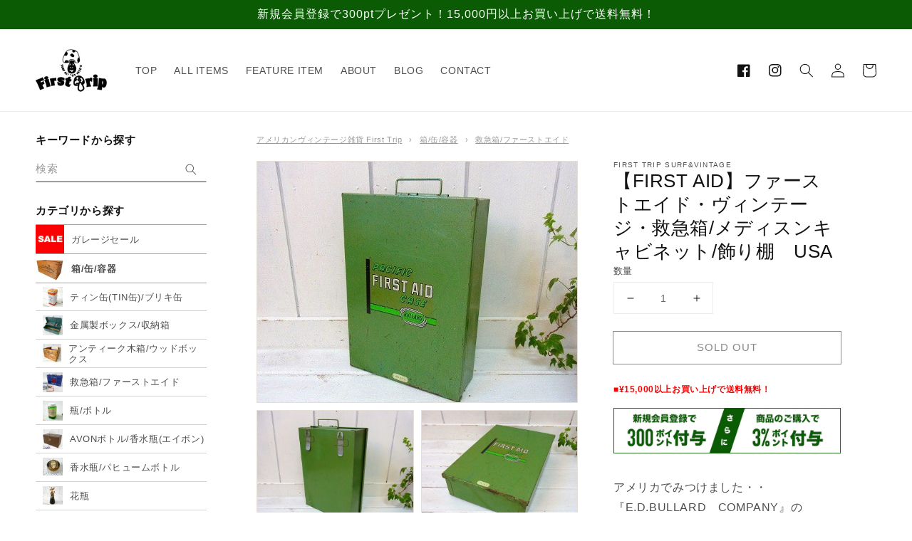

--- FILE ---
content_type: text/html; charset=utf-8
request_url: https://www.firsttrip1970.com/products/4528
body_size: 41521
content:
<!doctype html>
<html class="no-js" lang="ja">
  <head>


    <meta charset="utf-8">
    <meta http-equiv="X-UA-Compatible" content="IE=edge">
    <meta name="viewport" content="width=device-width,initial-scale=1">
    <meta name="theme-color" content="">
    <link rel="canonical" href="https://www.firsttrip1970.com/products/4528">
    <link rel="preconnect" href="https://cdn.shopify.com" crossorigin><link rel="icon" type="image/png" href="//www.firsttrip1970.com/cdn/shop/files/2022-08-02_15.25.11_32x32.png?v=1659421619">
    <link rel="preconnect" href="https://fonts.googleapis.com">
    <link rel="preconnect" href="https://fonts.gstatic.com" crossorigin>
    <link href="https://fonts.googleapis.com/css2?family=Caveat:wght@400;600&display=swap" rel="stylesheet">

    <title>
      【FIRST AID】ファーストエイド・ヴィンテージ・救急箱/メディスンキャビネット/飾り棚　USA &amp;ndash; First Trip
</title>

    
      <meta name="description" content="アメリカでみつけました・・『E.D.BULLARD　COMPANY』の【FIRST AID】スチール製・ヴィンテージ・救急箱です。 お色はグリーンで、インダストリアルな雰囲気たっぷりのお品です。 縦型で持ち手が付いており、内側の棚は3段で、背面には壁掛け用のフック金具が付いております。 フロントに【PACIFIC　FIRST AID　CASE】【BULLARD　INDUSTRIAL　SAFETY　EQUIPMENT】とプリントがあり、内側に説明書が付いています。 メディスンキャビネットやウォールキャビネット・・飾り棚として小物や雑貨のディスプレイ・・お部屋やガレージ・店舗のインテリアなどに・・♪ 多少のヨゴレ・スリキズ・サビ等ござい">
    

    

<meta property="og:site_name" content="First Trip">
<meta property="og:url" content="https://www.firsttrip1970.com/products/4528">
<meta property="og:title" content="【FIRST AID】ファーストエイド・ヴィンテージ・救急箱/メディスンキャビネット/飾り棚　USA &amp;ndash; First Trip">
<meta property="og:type" content="product">
<meta property="og:description" content="アメリカでみつけました・・『E.D.BULLARD　COMPANY』の【FIRST AID】スチール製・ヴィンテージ・救急箱です。 お色はグリーンで、インダストリアルな雰囲気たっぷりのお品です。 縦型で持ち手が付いており、内側の棚は3段で、背面には壁掛け用のフック金具が付いております。 フロントに【PACIFIC　FIRST AID　CASE】【BULLARD　INDUSTRIAL　SAFETY　EQUIPMENT】とプリントがあり、内側に説明書が付いています。 メディスンキャビネットやウォールキャビネット・・飾り棚として小物や雑貨のディスプレイ・・お部屋やガレージ・店舗のインテリアなどに・・♪ 多少のヨゴレ・スリキズ・サビ等ござい"><meta property="og:image" content="http://www.firsttrip1970.com/cdn/shop/products/11231917_4eccc827d2d89.jpg?v=1659095519">
  <meta property="og:image:secure_url" content="https://www.firsttrip1970.com/cdn/shop/products/11231917_4eccc827d2d89.jpg?v=1659095519">
  <meta property="og:image:width" content="576">
  <meta property="og:image:height" content="434"><meta property="og:price:amount" content="8,800">
  <meta property="og:price:currency" content="JPY"><meta name="twitter:card" content="summary_large_image">
<meta name="twitter:title" content="【FIRST AID】ファーストエイド・ヴィンテージ・救急箱/メディスンキャビネット/飾り棚　USA &amp;ndash; First Trip">
<meta name="twitter:description" content="アメリカでみつけました・・『E.D.BULLARD　COMPANY』の【FIRST AID】スチール製・ヴィンテージ・救急箱です。 お色はグリーンで、インダストリアルな雰囲気たっぷりのお品です。 縦型で持ち手が付いており、内側の棚は3段で、背面には壁掛け用のフック金具が付いております。 フロントに【PACIFIC　FIRST AID　CASE】【BULLARD　INDUSTRIAL　SAFETY　EQUIPMENT】とプリントがあり、内側に説明書が付いています。 メディスンキャビネットやウォールキャビネット・・飾り棚として小物や雑貨のディスプレイ・・お部屋やガレージ・店舗のインテリアなどに・・♪ 多少のヨゴレ・スリキズ・サビ等ござい">


    <script src="//www.firsttrip1970.com/cdn/shop/t/1/assets/global.js?v=134895141903428787311642835504" defer="defer"></script>
    <script>window.performance && window.performance.mark && window.performance.mark('shopify.content_for_header.start');</script><meta name="facebook-domain-verification" content="53tzy0oqn0hc5d0bzqwtbt8tyq3qtv">
<meta name="facebook-domain-verification" content="nqjsdqz13xp5542q7dsrjnn4q6k072">
<meta name="google-site-verification" content="2MDmjgLdinjJg7DDjYOL6Qzso8TQhvGNdmzw4dxNE0U">
<meta id="shopify-digital-wallet" name="shopify-digital-wallet" content="/62492016890/digital_wallets/dialog">
<meta name="shopify-checkout-api-token" content="efe33b0af902517456b31991576465b8">
<link rel="alternate" hreflang="x-default" href="https://www.firsttrip1970.com/products/4528">
<link rel="alternate" hreflang="ja" href="https://www.firsttrip1970.com/products/4528">
<link rel="alternate" hreflang="jv" href="https://www.firsttrip1970.com/jv/products/4528">
<link rel="alternate" type="application/json+oembed" href="https://www.firsttrip1970.com/products/4528.oembed">
<script async="async" src="/checkouts/internal/preloads.js?locale=ja-JP"></script>
<link rel="preconnect" href="https://shop.app" crossorigin="anonymous">
<script async="async" src="https://shop.app/checkouts/internal/preloads.js?locale=ja-JP&shop_id=62492016890" crossorigin="anonymous"></script>
<script id="apple-pay-shop-capabilities" type="application/json">{"shopId":62492016890,"countryCode":"JP","currencyCode":"JPY","merchantCapabilities":["supports3DS"],"merchantId":"gid:\/\/shopify\/Shop\/62492016890","merchantName":"First Trip","requiredBillingContactFields":["postalAddress","email","phone"],"requiredShippingContactFields":["postalAddress","email","phone"],"shippingType":"shipping","supportedNetworks":["visa","masterCard","amex","jcb","discover"],"total":{"type":"pending","label":"First Trip","amount":"1.00"},"shopifyPaymentsEnabled":true,"supportsSubscriptions":true}</script>
<script id="shopify-features" type="application/json">{"accessToken":"efe33b0af902517456b31991576465b8","betas":["rich-media-storefront-analytics"],"domain":"www.firsttrip1970.com","predictiveSearch":false,"shopId":62492016890,"locale":"ja"}</script>
<script>var Shopify = Shopify || {};
Shopify.shop = "firstrip1970.myshopify.com";
Shopify.locale = "ja";
Shopify.currency = {"active":"JPY","rate":"1.0"};
Shopify.country = "JP";
Shopify.theme = {"name":"Dawn","id":130295398650,"schema_name":"Dawn","schema_version":"2.5.0","theme_store_id":887,"role":"main"};
Shopify.theme.handle = "null";
Shopify.theme.style = {"id":null,"handle":null};
Shopify.cdnHost = "www.firsttrip1970.com/cdn";
Shopify.routes = Shopify.routes || {};
Shopify.routes.root = "/";</script>
<script type="module">!function(o){(o.Shopify=o.Shopify||{}).modules=!0}(window);</script>
<script>!function(o){function n(){var o=[];function n(){o.push(Array.prototype.slice.apply(arguments))}return n.q=o,n}var t=o.Shopify=o.Shopify||{};t.loadFeatures=n(),t.autoloadFeatures=n()}(window);</script>
<script>
  window.ShopifyPay = window.ShopifyPay || {};
  window.ShopifyPay.apiHost = "shop.app\/pay";
  window.ShopifyPay.redirectState = null;
</script>
<script id="shop-js-analytics" type="application/json">{"pageType":"product"}</script>
<script defer="defer" async type="module" src="//www.firsttrip1970.com/cdn/shopifycloud/shop-js/modules/v2/client.init-shop-cart-sync_CSE-8ASR.ja.esm.js"></script>
<script defer="defer" async type="module" src="//www.firsttrip1970.com/cdn/shopifycloud/shop-js/modules/v2/chunk.common_DDD8GOhs.esm.js"></script>
<script defer="defer" async type="module" src="//www.firsttrip1970.com/cdn/shopifycloud/shop-js/modules/v2/chunk.modal_B6JNj9sU.esm.js"></script>
<script type="module">
  await import("//www.firsttrip1970.com/cdn/shopifycloud/shop-js/modules/v2/client.init-shop-cart-sync_CSE-8ASR.ja.esm.js");
await import("//www.firsttrip1970.com/cdn/shopifycloud/shop-js/modules/v2/chunk.common_DDD8GOhs.esm.js");
await import("//www.firsttrip1970.com/cdn/shopifycloud/shop-js/modules/v2/chunk.modal_B6JNj9sU.esm.js");

  window.Shopify.SignInWithShop?.initShopCartSync?.({"fedCMEnabled":true,"windoidEnabled":true});

</script>
<script>
  window.Shopify = window.Shopify || {};
  if (!window.Shopify.featureAssets) window.Shopify.featureAssets = {};
  window.Shopify.featureAssets['shop-js'] = {"shop-cart-sync":["modules/v2/client.shop-cart-sync_BCoLmxl3.ja.esm.js","modules/v2/chunk.common_DDD8GOhs.esm.js","modules/v2/chunk.modal_B6JNj9sU.esm.js"],"init-fed-cm":["modules/v2/client.init-fed-cm_BUzkuSqB.ja.esm.js","modules/v2/chunk.common_DDD8GOhs.esm.js","modules/v2/chunk.modal_B6JNj9sU.esm.js"],"init-shop-email-lookup-coordinator":["modules/v2/client.init-shop-email-lookup-coordinator_BW32axq4.ja.esm.js","modules/v2/chunk.common_DDD8GOhs.esm.js","modules/v2/chunk.modal_B6JNj9sU.esm.js"],"init-windoid":["modules/v2/client.init-windoid_BvNGLRkF.ja.esm.js","modules/v2/chunk.common_DDD8GOhs.esm.js","modules/v2/chunk.modal_B6JNj9sU.esm.js"],"shop-button":["modules/v2/client.shop-button_CH0XKSrs.ja.esm.js","modules/v2/chunk.common_DDD8GOhs.esm.js","modules/v2/chunk.modal_B6JNj9sU.esm.js"],"shop-cash-offers":["modules/v2/client.shop-cash-offers_DjoQtMHe.ja.esm.js","modules/v2/chunk.common_DDD8GOhs.esm.js","modules/v2/chunk.modal_B6JNj9sU.esm.js"],"shop-toast-manager":["modules/v2/client.shop-toast-manager_B8NLGr5M.ja.esm.js","modules/v2/chunk.common_DDD8GOhs.esm.js","modules/v2/chunk.modal_B6JNj9sU.esm.js"],"init-shop-cart-sync":["modules/v2/client.init-shop-cart-sync_CSE-8ASR.ja.esm.js","modules/v2/chunk.common_DDD8GOhs.esm.js","modules/v2/chunk.modal_B6JNj9sU.esm.js"],"init-customer-accounts-sign-up":["modules/v2/client.init-customer-accounts-sign-up_C-LwrDE-.ja.esm.js","modules/v2/client.shop-login-button_D0X6bVTm.ja.esm.js","modules/v2/chunk.common_DDD8GOhs.esm.js","modules/v2/chunk.modal_B6JNj9sU.esm.js"],"pay-button":["modules/v2/client.pay-button_imCDqct4.ja.esm.js","modules/v2/chunk.common_DDD8GOhs.esm.js","modules/v2/chunk.modal_B6JNj9sU.esm.js"],"init-customer-accounts":["modules/v2/client.init-customer-accounts_CxIJyI-K.ja.esm.js","modules/v2/client.shop-login-button_D0X6bVTm.ja.esm.js","modules/v2/chunk.common_DDD8GOhs.esm.js","modules/v2/chunk.modal_B6JNj9sU.esm.js"],"avatar":["modules/v2/client.avatar_BTnouDA3.ja.esm.js"],"init-shop-for-new-customer-accounts":["modules/v2/client.init-shop-for-new-customer-accounts_DRBL7B82.ja.esm.js","modules/v2/client.shop-login-button_D0X6bVTm.ja.esm.js","modules/v2/chunk.common_DDD8GOhs.esm.js","modules/v2/chunk.modal_B6JNj9sU.esm.js"],"shop-follow-button":["modules/v2/client.shop-follow-button_D610YzXR.ja.esm.js","modules/v2/chunk.common_DDD8GOhs.esm.js","modules/v2/chunk.modal_B6JNj9sU.esm.js"],"checkout-modal":["modules/v2/client.checkout-modal_NhzDspE5.ja.esm.js","modules/v2/chunk.common_DDD8GOhs.esm.js","modules/v2/chunk.modal_B6JNj9sU.esm.js"],"shop-login-button":["modules/v2/client.shop-login-button_D0X6bVTm.ja.esm.js","modules/v2/chunk.common_DDD8GOhs.esm.js","modules/v2/chunk.modal_B6JNj9sU.esm.js"],"lead-capture":["modules/v2/client.lead-capture_pLpCOlEn.ja.esm.js","modules/v2/chunk.common_DDD8GOhs.esm.js","modules/v2/chunk.modal_B6JNj9sU.esm.js"],"shop-login":["modules/v2/client.shop-login_DiHM-Diw.ja.esm.js","modules/v2/chunk.common_DDD8GOhs.esm.js","modules/v2/chunk.modal_B6JNj9sU.esm.js"],"payment-terms":["modules/v2/client.payment-terms_BdLTgEH_.ja.esm.js","modules/v2/chunk.common_DDD8GOhs.esm.js","modules/v2/chunk.modal_B6JNj9sU.esm.js"]};
</script>
<script id="__st">var __st={"a":62492016890,"offset":32400,"reqid":"da2a8d3d-3813-4060-b91e-45ffd477ddca-1769845212","pageurl":"www.firsttrip1970.com\/products\/4528","u":"c29326782ad0","p":"product","rtyp":"product","rid":7693043761402};</script>
<script>window.ShopifyPaypalV4VisibilityTracking = true;</script>
<script id="captcha-bootstrap">!function(){'use strict';const t='contact',e='account',n='new_comment',o=[[t,t],['blogs',n],['comments',n],[t,'customer']],c=[[e,'customer_login'],[e,'guest_login'],[e,'recover_customer_password'],[e,'create_customer']],r=t=>t.map((([t,e])=>`form[action*='/${t}']:not([data-nocaptcha='true']) input[name='form_type'][value='${e}']`)).join(','),a=t=>()=>t?[...document.querySelectorAll(t)].map((t=>t.form)):[];function s(){const t=[...o],e=r(t);return a(e)}const i='password',u='form_key',d=['recaptcha-v3-token','g-recaptcha-response','h-captcha-response',i],f=()=>{try{return window.sessionStorage}catch{return}},m='__shopify_v',_=t=>t.elements[u];function p(t,e,n=!1){try{const o=window.sessionStorage,c=JSON.parse(o.getItem(e)),{data:r}=function(t){const{data:e,action:n}=t;return t[m]||n?{data:e,action:n}:{data:t,action:n}}(c);for(const[e,n]of Object.entries(r))t.elements[e]&&(t.elements[e].value=n);n&&o.removeItem(e)}catch(o){console.error('form repopulation failed',{error:o})}}const l='form_type',E='cptcha';function T(t){t.dataset[E]=!0}const w=window,h=w.document,L='Shopify',v='ce_forms',y='captcha';let A=!1;((t,e)=>{const n=(g='f06e6c50-85a8-45c8-87d0-21a2b65856fe',I='https://cdn.shopify.com/shopifycloud/storefront-forms-hcaptcha/ce_storefront_forms_captcha_hcaptcha.v1.5.2.iife.js',D={infoText:'hCaptchaによる保護',privacyText:'プライバシー',termsText:'利用規約'},(t,e,n)=>{const o=w[L][v],c=o.bindForm;if(c)return c(t,g,e,D).then(n);var r;o.q.push([[t,g,e,D],n]),r=I,A||(h.body.append(Object.assign(h.createElement('script'),{id:'captcha-provider',async:!0,src:r})),A=!0)});var g,I,D;w[L]=w[L]||{},w[L][v]=w[L][v]||{},w[L][v].q=[],w[L][y]=w[L][y]||{},w[L][y].protect=function(t,e){n(t,void 0,e),T(t)},Object.freeze(w[L][y]),function(t,e,n,w,h,L){const[v,y,A,g]=function(t,e,n){const i=e?o:[],u=t?c:[],d=[...i,...u],f=r(d),m=r(i),_=r(d.filter((([t,e])=>n.includes(e))));return[a(f),a(m),a(_),s()]}(w,h,L),I=t=>{const e=t.target;return e instanceof HTMLFormElement?e:e&&e.form},D=t=>v().includes(t);t.addEventListener('submit',(t=>{const e=I(t);if(!e)return;const n=D(e)&&!e.dataset.hcaptchaBound&&!e.dataset.recaptchaBound,o=_(e),c=g().includes(e)&&(!o||!o.value);(n||c)&&t.preventDefault(),c&&!n&&(function(t){try{if(!f())return;!function(t){const e=f();if(!e)return;const n=_(t);if(!n)return;const o=n.value;o&&e.removeItem(o)}(t);const e=Array.from(Array(32),(()=>Math.random().toString(36)[2])).join('');!function(t,e){_(t)||t.append(Object.assign(document.createElement('input'),{type:'hidden',name:u})),t.elements[u].value=e}(t,e),function(t,e){const n=f();if(!n)return;const o=[...t.querySelectorAll(`input[type='${i}']`)].map((({name:t})=>t)),c=[...d,...o],r={};for(const[a,s]of new FormData(t).entries())c.includes(a)||(r[a]=s);n.setItem(e,JSON.stringify({[m]:1,action:t.action,data:r}))}(t,e)}catch(e){console.error('failed to persist form',e)}}(e),e.submit())}));const S=(t,e)=>{t&&!t.dataset[E]&&(n(t,e.some((e=>e===t))),T(t))};for(const o of['focusin','change'])t.addEventListener(o,(t=>{const e=I(t);D(e)&&S(e,y())}));const B=e.get('form_key'),M=e.get(l),P=B&&M;t.addEventListener('DOMContentLoaded',(()=>{const t=y();if(P)for(const e of t)e.elements[l].value===M&&p(e,B);[...new Set([...A(),...v().filter((t=>'true'===t.dataset.shopifyCaptcha))])].forEach((e=>S(e,t)))}))}(h,new URLSearchParams(w.location.search),n,t,e,['guest_login'])})(!0,!0)}();</script>
<script integrity="sha256-4kQ18oKyAcykRKYeNunJcIwy7WH5gtpwJnB7kiuLZ1E=" data-source-attribution="shopify.loadfeatures" defer="defer" src="//www.firsttrip1970.com/cdn/shopifycloud/storefront/assets/storefront/load_feature-a0a9edcb.js" crossorigin="anonymous"></script>
<script crossorigin="anonymous" defer="defer" src="//www.firsttrip1970.com/cdn/shopifycloud/storefront/assets/shopify_pay/storefront-65b4c6d7.js?v=20250812"></script>
<script data-source-attribution="shopify.dynamic_checkout.dynamic.init">var Shopify=Shopify||{};Shopify.PaymentButton=Shopify.PaymentButton||{isStorefrontPortableWallets:!0,init:function(){window.Shopify.PaymentButton.init=function(){};var t=document.createElement("script");t.src="https://www.firsttrip1970.com/cdn/shopifycloud/portable-wallets/latest/portable-wallets.ja.js",t.type="module",document.head.appendChild(t)}};
</script>
<script data-source-attribution="shopify.dynamic_checkout.buyer_consent">
  function portableWalletsHideBuyerConsent(e){var t=document.getElementById("shopify-buyer-consent"),n=document.getElementById("shopify-subscription-policy-button");t&&n&&(t.classList.add("hidden"),t.setAttribute("aria-hidden","true"),n.removeEventListener("click",e))}function portableWalletsShowBuyerConsent(e){var t=document.getElementById("shopify-buyer-consent"),n=document.getElementById("shopify-subscription-policy-button");t&&n&&(t.classList.remove("hidden"),t.removeAttribute("aria-hidden"),n.addEventListener("click",e))}window.Shopify?.PaymentButton&&(window.Shopify.PaymentButton.hideBuyerConsent=portableWalletsHideBuyerConsent,window.Shopify.PaymentButton.showBuyerConsent=portableWalletsShowBuyerConsent);
</script>
<script>
  function portableWalletsCleanup(e){e&&e.src&&console.error("Failed to load portable wallets script "+e.src);var t=document.querySelectorAll("shopify-accelerated-checkout .shopify-payment-button__skeleton, shopify-accelerated-checkout-cart .wallet-cart-button__skeleton"),e=document.getElementById("shopify-buyer-consent");for(let e=0;e<t.length;e++)t[e].remove();e&&e.remove()}function portableWalletsNotLoadedAsModule(e){e instanceof ErrorEvent&&"string"==typeof e.message&&e.message.includes("import.meta")&&"string"==typeof e.filename&&e.filename.includes("portable-wallets")&&(window.removeEventListener("error",portableWalletsNotLoadedAsModule),window.Shopify.PaymentButton.failedToLoad=e,"loading"===document.readyState?document.addEventListener("DOMContentLoaded",window.Shopify.PaymentButton.init):window.Shopify.PaymentButton.init())}window.addEventListener("error",portableWalletsNotLoadedAsModule);
</script>

<script type="module" src="https://www.firsttrip1970.com/cdn/shopifycloud/portable-wallets/latest/portable-wallets.ja.js" onError="portableWalletsCleanup(this)" crossorigin="anonymous"></script>
<script nomodule>
  document.addEventListener("DOMContentLoaded", portableWalletsCleanup);
</script>

<link id="shopify-accelerated-checkout-styles" rel="stylesheet" media="screen" href="https://www.firsttrip1970.com/cdn/shopifycloud/portable-wallets/latest/accelerated-checkout-backwards-compat.css" crossorigin="anonymous">
<style id="shopify-accelerated-checkout-cart">
        #shopify-buyer-consent {
  margin-top: 1em;
  display: inline-block;
  width: 100%;
}

#shopify-buyer-consent.hidden {
  display: none;
}

#shopify-subscription-policy-button {
  background: none;
  border: none;
  padding: 0;
  text-decoration: underline;
  font-size: inherit;
  cursor: pointer;
}

#shopify-subscription-policy-button::before {
  box-shadow: none;
}

      </style>
<script id="sections-script" data-sections="main-product,product-recommendations,header,footer" defer="defer" src="//www.firsttrip1970.com/cdn/shop/t/1/compiled_assets/scripts.js?v=4153"></script>
<script>window.performance && window.performance.mark && window.performance.mark('shopify.content_for_header.end');</script>


    <style data-shopify>
      
      
      
      
      

      :root {
        --font-body-family: "system_ui", -apple-system, 'Segoe UI', Roboto, 'Helvetica Neue', 'Noto Sans', 'Liberation Sans', Arial, sans-serif, 'Apple Color Emoji', 'Segoe UI Emoji', 'Segoe UI Symbol', 'Noto Color Emoji';
        --font-body-style: normal;
        --font-body-weight: 400;

        --font-heading-family: "system_ui", -apple-system, 'Segoe UI', Roboto, 'Helvetica Neue', 'Noto Sans', 'Liberation Sans', Arial, sans-serif, 'Apple Color Emoji', 'Segoe UI Emoji', 'Segoe UI Symbol', 'Noto Color Emoji';
        --font-heading-style: normal;
        --font-heading-weight: 400;

        --font-body-scale: 1.0;
        --font-heading-scale: 1.0;

        --color-base-text: 18, 18, 18;
        --color-base-background-1: 255, 255, 255;
        --color-base-background-2: 243, 243, 243;
        --color-base-solid-button-labels: 255, 255, 255;
        --color-base-outline-button-labels: 18, 18, 18;
        --color-base-accent-1: 18, 18, 18;
        --color-base-accent-2: 51, 79, 180;
        --payment-terms-background-color: #FFFFFF;

        --gradient-base-background-1: #FFFFFF;
        --gradient-base-background-2: #F3F3F3;
        --gradient-base-accent-1: #121212;
        --gradient-base-accent-2: #334FB4;

        --page-width: 160rem;
        --page-width-margin: 2rem;
      }

      *,
      *::before,
      *::after {
        box-sizing: inherit;
      }

      html {
        box-sizing: border-box;
        font-size: calc(var(--font-body-scale) * 62.5%);
        height: 100%;
      }

      body {
        display: grid;
        grid-template-rows: auto auto 1fr auto;
        grid-template-columns: 100%;
        min-height: 100%;
        margin: 0;
        font-size: 1.5rem;
        letter-spacing: 0.06rem;
        line-height: calc(1 + 0.8 / var(--font-body-scale));
        font-family: var(--font-body-family);
        font-style: var(--font-body-style);
        font-weight: var(--font-body-weight);
      }

      @media screen and (min-width: 750px) {
        body {
          font-size: 1.6rem;
        }
      }
    </style>

    <link href="//www.firsttrip1970.com/cdn/shop/t/1/assets/base.css?v=65860280327325689381656899771" rel="stylesheet" type="text/css" media="all" />
<link rel="stylesheet" href="//www.firsttrip1970.com/cdn/shop/t/1/assets/component-predictive-search.css?v=180854739016525982211656899776" media="print" onload="this.media='all'"><script>document.documentElement.className = document.documentElement.className.replace('no-js', 'js');
    if (Shopify.designMode) {
      document.documentElement.classList.add('shopify-design-mode');
    }
    </script>
    
    <!-- Google Tag Manager -->
<script>(function(w,d,s,l,i){w[l]=w[l]||[];w[l].push({'gtm.start':
new Date().getTime(),event:'gtm.js'});var f=d.getElementsByTagName(s)[0],
j=d.createElement(s),dl=l!='dataLayer'?'&l='+l:'';j.async=true;j.src=
'https://www.googletagmanager.com/gtm.js?id='+i+dl;f.parentNode.insertBefore(j,f);
})(window,document,'script','dataLayer','GTM-PDZL767');</script>
<!-- End Google Tag Manager -->
    
    <meta name="google-site-verification" content="HKwycVGCh-Pfesiq80bfW0FG5SNaL4YNsGxy4flwGbk" />
    <meta name="google-site-verification" content="2MDmjgLdinjJg7DDjYOL6Qzso8TQhvGNdmzw4dxNE0U" /><link href="https://monorail-edge.shopifysvc.com" rel="dns-prefetch">
<script>(function(){if ("sendBeacon" in navigator && "performance" in window) {try {var session_token_from_headers = performance.getEntriesByType('navigation')[0].serverTiming.find(x => x.name == '_s').description;} catch {var session_token_from_headers = undefined;}var session_cookie_matches = document.cookie.match(/_shopify_s=([^;]*)/);var session_token_from_cookie = session_cookie_matches && session_cookie_matches.length === 2 ? session_cookie_matches[1] : "";var session_token = session_token_from_headers || session_token_from_cookie || "";function handle_abandonment_event(e) {var entries = performance.getEntries().filter(function(entry) {return /monorail-edge.shopifysvc.com/.test(entry.name);});if (!window.abandonment_tracked && entries.length === 0) {window.abandonment_tracked = true;var currentMs = Date.now();var navigation_start = performance.timing.navigationStart;var payload = {shop_id: 62492016890,url: window.location.href,navigation_start,duration: currentMs - navigation_start,session_token,page_type: "product"};window.navigator.sendBeacon("https://monorail-edge.shopifysvc.com/v1/produce", JSON.stringify({schema_id: "online_store_buyer_site_abandonment/1.1",payload: payload,metadata: {event_created_at_ms: currentMs,event_sent_at_ms: currentMs}}));}}window.addEventListener('pagehide', handle_abandonment_event);}}());</script>
<script id="web-pixels-manager-setup">(function e(e,d,r,n,o){if(void 0===o&&(o={}),!Boolean(null===(a=null===(i=window.Shopify)||void 0===i?void 0:i.analytics)||void 0===a?void 0:a.replayQueue)){var i,a;window.Shopify=window.Shopify||{};var t=window.Shopify;t.analytics=t.analytics||{};var s=t.analytics;s.replayQueue=[],s.publish=function(e,d,r){return s.replayQueue.push([e,d,r]),!0};try{self.performance.mark("wpm:start")}catch(e){}var l=function(){var e={modern:/Edge?\/(1{2}[4-9]|1[2-9]\d|[2-9]\d{2}|\d{4,})\.\d+(\.\d+|)|Firefox\/(1{2}[4-9]|1[2-9]\d|[2-9]\d{2}|\d{4,})\.\d+(\.\d+|)|Chrom(ium|e)\/(9{2}|\d{3,})\.\d+(\.\d+|)|(Maci|X1{2}).+ Version\/(15\.\d+|(1[6-9]|[2-9]\d|\d{3,})\.\d+)([,.]\d+|)( \(\w+\)|)( Mobile\/\w+|) Safari\/|Chrome.+OPR\/(9{2}|\d{3,})\.\d+\.\d+|(CPU[ +]OS|iPhone[ +]OS|CPU[ +]iPhone|CPU IPhone OS|CPU iPad OS)[ +]+(15[._]\d+|(1[6-9]|[2-9]\d|\d{3,})[._]\d+)([._]\d+|)|Android:?[ /-](13[3-9]|1[4-9]\d|[2-9]\d{2}|\d{4,})(\.\d+|)(\.\d+|)|Android.+Firefox\/(13[5-9]|1[4-9]\d|[2-9]\d{2}|\d{4,})\.\d+(\.\d+|)|Android.+Chrom(ium|e)\/(13[3-9]|1[4-9]\d|[2-9]\d{2}|\d{4,})\.\d+(\.\d+|)|SamsungBrowser\/([2-9]\d|\d{3,})\.\d+/,legacy:/Edge?\/(1[6-9]|[2-9]\d|\d{3,})\.\d+(\.\d+|)|Firefox\/(5[4-9]|[6-9]\d|\d{3,})\.\d+(\.\d+|)|Chrom(ium|e)\/(5[1-9]|[6-9]\d|\d{3,})\.\d+(\.\d+|)([\d.]+$|.*Safari\/(?![\d.]+ Edge\/[\d.]+$))|(Maci|X1{2}).+ Version\/(10\.\d+|(1[1-9]|[2-9]\d|\d{3,})\.\d+)([,.]\d+|)( \(\w+\)|)( Mobile\/\w+|) Safari\/|Chrome.+OPR\/(3[89]|[4-9]\d|\d{3,})\.\d+\.\d+|(CPU[ +]OS|iPhone[ +]OS|CPU[ +]iPhone|CPU IPhone OS|CPU iPad OS)[ +]+(10[._]\d+|(1[1-9]|[2-9]\d|\d{3,})[._]\d+)([._]\d+|)|Android:?[ /-](13[3-9]|1[4-9]\d|[2-9]\d{2}|\d{4,})(\.\d+|)(\.\d+|)|Mobile Safari.+OPR\/([89]\d|\d{3,})\.\d+\.\d+|Android.+Firefox\/(13[5-9]|1[4-9]\d|[2-9]\d{2}|\d{4,})\.\d+(\.\d+|)|Android.+Chrom(ium|e)\/(13[3-9]|1[4-9]\d|[2-9]\d{2}|\d{4,})\.\d+(\.\d+|)|Android.+(UC? ?Browser|UCWEB|U3)[ /]?(15\.([5-9]|\d{2,})|(1[6-9]|[2-9]\d|\d{3,})\.\d+)\.\d+|SamsungBrowser\/(5\.\d+|([6-9]|\d{2,})\.\d+)|Android.+MQ{2}Browser\/(14(\.(9|\d{2,})|)|(1[5-9]|[2-9]\d|\d{3,})(\.\d+|))(\.\d+|)|K[Aa][Ii]OS\/(3\.\d+|([4-9]|\d{2,})\.\d+)(\.\d+|)/},d=e.modern,r=e.legacy,n=navigator.userAgent;return n.match(d)?"modern":n.match(r)?"legacy":"unknown"}(),u="modern"===l?"modern":"legacy",c=(null!=n?n:{modern:"",legacy:""})[u],f=function(e){return[e.baseUrl,"/wpm","/b",e.hashVersion,"modern"===e.buildTarget?"m":"l",".js"].join("")}({baseUrl:d,hashVersion:r,buildTarget:u}),m=function(e){var d=e.version,r=e.bundleTarget,n=e.surface,o=e.pageUrl,i=e.monorailEndpoint;return{emit:function(e){var a=e.status,t=e.errorMsg,s=(new Date).getTime(),l=JSON.stringify({metadata:{event_sent_at_ms:s},events:[{schema_id:"web_pixels_manager_load/3.1",payload:{version:d,bundle_target:r,page_url:o,status:a,surface:n,error_msg:t},metadata:{event_created_at_ms:s}}]});if(!i)return console&&console.warn&&console.warn("[Web Pixels Manager] No Monorail endpoint provided, skipping logging."),!1;try{return self.navigator.sendBeacon.bind(self.navigator)(i,l)}catch(e){}var u=new XMLHttpRequest;try{return u.open("POST",i,!0),u.setRequestHeader("Content-Type","text/plain"),u.send(l),!0}catch(e){return console&&console.warn&&console.warn("[Web Pixels Manager] Got an unhandled error while logging to Monorail."),!1}}}}({version:r,bundleTarget:l,surface:e.surface,pageUrl:self.location.href,monorailEndpoint:e.monorailEndpoint});try{o.browserTarget=l,function(e){var d=e.src,r=e.async,n=void 0===r||r,o=e.onload,i=e.onerror,a=e.sri,t=e.scriptDataAttributes,s=void 0===t?{}:t,l=document.createElement("script"),u=document.querySelector("head"),c=document.querySelector("body");if(l.async=n,l.src=d,a&&(l.integrity=a,l.crossOrigin="anonymous"),s)for(var f in s)if(Object.prototype.hasOwnProperty.call(s,f))try{l.dataset[f]=s[f]}catch(e){}if(o&&l.addEventListener("load",o),i&&l.addEventListener("error",i),u)u.appendChild(l);else{if(!c)throw new Error("Did not find a head or body element to append the script");c.appendChild(l)}}({src:f,async:!0,onload:function(){if(!function(){var e,d;return Boolean(null===(d=null===(e=window.Shopify)||void 0===e?void 0:e.analytics)||void 0===d?void 0:d.initialized)}()){var d=window.webPixelsManager.init(e)||void 0;if(d){var r=window.Shopify.analytics;r.replayQueue.forEach((function(e){var r=e[0],n=e[1],o=e[2];d.publishCustomEvent(r,n,o)})),r.replayQueue=[],r.publish=d.publishCustomEvent,r.visitor=d.visitor,r.initialized=!0}}},onerror:function(){return m.emit({status:"failed",errorMsg:"".concat(f," has failed to load")})},sri:function(e){var d=/^sha384-[A-Za-z0-9+/=]+$/;return"string"==typeof e&&d.test(e)}(c)?c:"",scriptDataAttributes:o}),m.emit({status:"loading"})}catch(e){m.emit({status:"failed",errorMsg:(null==e?void 0:e.message)||"Unknown error"})}}})({shopId: 62492016890,storefrontBaseUrl: "https://www.firsttrip1970.com",extensionsBaseUrl: "https://extensions.shopifycdn.com/cdn/shopifycloud/web-pixels-manager",monorailEndpoint: "https://monorail-edge.shopifysvc.com/unstable/produce_batch",surface: "storefront-renderer",enabledBetaFlags: ["2dca8a86"],webPixelsConfigList: [{"id":"449216762","configuration":"{\"config\":\"{\\\"pixel_id\\\":\\\"G-6EHR3NTJZC\\\",\\\"target_country\\\":\\\"JP\\\",\\\"gtag_events\\\":[{\\\"type\\\":\\\"begin_checkout\\\",\\\"action_label\\\":\\\"G-6EHR3NTJZC\\\"},{\\\"type\\\":\\\"search\\\",\\\"action_label\\\":\\\"G-6EHR3NTJZC\\\"},{\\\"type\\\":\\\"view_item\\\",\\\"action_label\\\":[\\\"G-6EHR3NTJZC\\\",\\\"MC-NHV53D95L2\\\"]},{\\\"type\\\":\\\"purchase\\\",\\\"action_label\\\":[\\\"G-6EHR3NTJZC\\\",\\\"MC-NHV53D95L2\\\"]},{\\\"type\\\":\\\"page_view\\\",\\\"action_label\\\":[\\\"G-6EHR3NTJZC\\\",\\\"MC-NHV53D95L2\\\"]},{\\\"type\\\":\\\"add_payment_info\\\",\\\"action_label\\\":\\\"G-6EHR3NTJZC\\\"},{\\\"type\\\":\\\"add_to_cart\\\",\\\"action_label\\\":\\\"G-6EHR3NTJZC\\\"}],\\\"enable_monitoring_mode\\\":false}\"}","eventPayloadVersion":"v1","runtimeContext":"OPEN","scriptVersion":"b2a88bafab3e21179ed38636efcd8a93","type":"APP","apiClientId":1780363,"privacyPurposes":[],"dataSharingAdjustments":{"protectedCustomerApprovalScopes":["read_customer_address","read_customer_email","read_customer_name","read_customer_personal_data","read_customer_phone"]}},{"id":"128221434","configuration":"{\"pixel_id\":\"646435046954911\",\"pixel_type\":\"facebook_pixel\",\"metaapp_system_user_token\":\"-\"}","eventPayloadVersion":"v1","runtimeContext":"OPEN","scriptVersion":"ca16bc87fe92b6042fbaa3acc2fbdaa6","type":"APP","apiClientId":2329312,"privacyPurposes":["ANALYTICS","MARKETING","SALE_OF_DATA"],"dataSharingAdjustments":{"protectedCustomerApprovalScopes":["read_customer_address","read_customer_email","read_customer_name","read_customer_personal_data","read_customer_phone"]}},{"id":"shopify-app-pixel","configuration":"{}","eventPayloadVersion":"v1","runtimeContext":"STRICT","scriptVersion":"0450","apiClientId":"shopify-pixel","type":"APP","privacyPurposes":["ANALYTICS","MARKETING"]},{"id":"shopify-custom-pixel","eventPayloadVersion":"v1","runtimeContext":"LAX","scriptVersion":"0450","apiClientId":"shopify-pixel","type":"CUSTOM","privacyPurposes":["ANALYTICS","MARKETING"]}],isMerchantRequest: false,initData: {"shop":{"name":"First Trip","paymentSettings":{"currencyCode":"JPY"},"myshopifyDomain":"firstrip1970.myshopify.com","countryCode":"JP","storefrontUrl":"https:\/\/www.firsttrip1970.com"},"customer":null,"cart":null,"checkout":null,"productVariants":[{"price":{"amount":8800.0,"currencyCode":"JPY"},"product":{"title":"【FIRST AID】ファーストエイド・ヴィンテージ・救急箱\/メディスンキャビネット\/飾り棚　USA","vendor":"First Trip Surf\u0026Vintage","id":"7693043761402","untranslatedTitle":"【FIRST AID】ファーストエイド・ヴィンテージ・救急箱\/メディスンキャビネット\/飾り棚　USA","url":"\/products\/4528","type":""},"id":"43059914178810","image":{"src":"\/\/www.firsttrip1970.com\/cdn\/shop\/products\/11231917_4eccc827d2d89.jpg?v=1659095519"},"sku":"J-890","title":"Default Title","untranslatedTitle":"Default Title"}],"purchasingCompany":null},},"https://www.firsttrip1970.com/cdn","1d2a099fw23dfb22ep557258f5m7a2edbae",{"modern":"","legacy":""},{"shopId":"62492016890","storefrontBaseUrl":"https:\/\/www.firsttrip1970.com","extensionBaseUrl":"https:\/\/extensions.shopifycdn.com\/cdn\/shopifycloud\/web-pixels-manager","surface":"storefront-renderer","enabledBetaFlags":"[\"2dca8a86\"]","isMerchantRequest":"false","hashVersion":"1d2a099fw23dfb22ep557258f5m7a2edbae","publish":"custom","events":"[[\"page_viewed\",{}],[\"product_viewed\",{\"productVariant\":{\"price\":{\"amount\":8800.0,\"currencyCode\":\"JPY\"},\"product\":{\"title\":\"【FIRST AID】ファーストエイド・ヴィンテージ・救急箱\/メディスンキャビネット\/飾り棚　USA\",\"vendor\":\"First Trip Surf\u0026Vintage\",\"id\":\"7693043761402\",\"untranslatedTitle\":\"【FIRST AID】ファーストエイド・ヴィンテージ・救急箱\/メディスンキャビネット\/飾り棚　USA\",\"url\":\"\/products\/4528\",\"type\":\"\"},\"id\":\"43059914178810\",\"image\":{\"src\":\"\/\/www.firsttrip1970.com\/cdn\/shop\/products\/11231917_4eccc827d2d89.jpg?v=1659095519\"},\"sku\":\"J-890\",\"title\":\"Default Title\",\"untranslatedTitle\":\"Default Title\"}}]]"});</script><script>
  window.ShopifyAnalytics = window.ShopifyAnalytics || {};
  window.ShopifyAnalytics.meta = window.ShopifyAnalytics.meta || {};
  window.ShopifyAnalytics.meta.currency = 'JPY';
  var meta = {"product":{"id":7693043761402,"gid":"gid:\/\/shopify\/Product\/7693043761402","vendor":"First Trip Surf\u0026Vintage","type":"","handle":"4528","variants":[{"id":43059914178810,"price":880000,"name":"【FIRST AID】ファーストエイド・ヴィンテージ・救急箱\/メディスンキャビネット\/飾り棚　USA","public_title":null,"sku":"J-890"}],"remote":false},"page":{"pageType":"product","resourceType":"product","resourceId":7693043761402,"requestId":"da2a8d3d-3813-4060-b91e-45ffd477ddca-1769845212"}};
  for (var attr in meta) {
    window.ShopifyAnalytics.meta[attr] = meta[attr];
  }
</script>
<script class="analytics">
  (function () {
    var customDocumentWrite = function(content) {
      var jquery = null;

      if (window.jQuery) {
        jquery = window.jQuery;
      } else if (window.Checkout && window.Checkout.$) {
        jquery = window.Checkout.$;
      }

      if (jquery) {
        jquery('body').append(content);
      }
    };

    var hasLoggedConversion = function(token) {
      if (token) {
        return document.cookie.indexOf('loggedConversion=' + token) !== -1;
      }
      return false;
    }

    var setCookieIfConversion = function(token) {
      if (token) {
        var twoMonthsFromNow = new Date(Date.now());
        twoMonthsFromNow.setMonth(twoMonthsFromNow.getMonth() + 2);

        document.cookie = 'loggedConversion=' + token + '; expires=' + twoMonthsFromNow;
      }
    }

    var trekkie = window.ShopifyAnalytics.lib = window.trekkie = window.trekkie || [];
    if (trekkie.integrations) {
      return;
    }
    trekkie.methods = [
      'identify',
      'page',
      'ready',
      'track',
      'trackForm',
      'trackLink'
    ];
    trekkie.factory = function(method) {
      return function() {
        var args = Array.prototype.slice.call(arguments);
        args.unshift(method);
        trekkie.push(args);
        return trekkie;
      };
    };
    for (var i = 0; i < trekkie.methods.length; i++) {
      var key = trekkie.methods[i];
      trekkie[key] = trekkie.factory(key);
    }
    trekkie.load = function(config) {
      trekkie.config = config || {};
      trekkie.config.initialDocumentCookie = document.cookie;
      var first = document.getElementsByTagName('script')[0];
      var script = document.createElement('script');
      script.type = 'text/javascript';
      script.onerror = function(e) {
        var scriptFallback = document.createElement('script');
        scriptFallback.type = 'text/javascript';
        scriptFallback.onerror = function(error) {
                var Monorail = {
      produce: function produce(monorailDomain, schemaId, payload) {
        var currentMs = new Date().getTime();
        var event = {
          schema_id: schemaId,
          payload: payload,
          metadata: {
            event_created_at_ms: currentMs,
            event_sent_at_ms: currentMs
          }
        };
        return Monorail.sendRequest("https://" + monorailDomain + "/v1/produce", JSON.stringify(event));
      },
      sendRequest: function sendRequest(endpointUrl, payload) {
        // Try the sendBeacon API
        if (window && window.navigator && typeof window.navigator.sendBeacon === 'function' && typeof window.Blob === 'function' && !Monorail.isIos12()) {
          var blobData = new window.Blob([payload], {
            type: 'text/plain'
          });

          if (window.navigator.sendBeacon(endpointUrl, blobData)) {
            return true;
          } // sendBeacon was not successful

        } // XHR beacon

        var xhr = new XMLHttpRequest();

        try {
          xhr.open('POST', endpointUrl);
          xhr.setRequestHeader('Content-Type', 'text/plain');
          xhr.send(payload);
        } catch (e) {
          console.log(e);
        }

        return false;
      },
      isIos12: function isIos12() {
        return window.navigator.userAgent.lastIndexOf('iPhone; CPU iPhone OS 12_') !== -1 || window.navigator.userAgent.lastIndexOf('iPad; CPU OS 12_') !== -1;
      }
    };
    Monorail.produce('monorail-edge.shopifysvc.com',
      'trekkie_storefront_load_errors/1.1',
      {shop_id: 62492016890,
      theme_id: 130295398650,
      app_name: "storefront",
      context_url: window.location.href,
      source_url: "//www.firsttrip1970.com/cdn/s/trekkie.storefront.c59ea00e0474b293ae6629561379568a2d7c4bba.min.js"});

        };
        scriptFallback.async = true;
        scriptFallback.src = '//www.firsttrip1970.com/cdn/s/trekkie.storefront.c59ea00e0474b293ae6629561379568a2d7c4bba.min.js';
        first.parentNode.insertBefore(scriptFallback, first);
      };
      script.async = true;
      script.src = '//www.firsttrip1970.com/cdn/s/trekkie.storefront.c59ea00e0474b293ae6629561379568a2d7c4bba.min.js';
      first.parentNode.insertBefore(script, first);
    };
    trekkie.load(
      {"Trekkie":{"appName":"storefront","development":false,"defaultAttributes":{"shopId":62492016890,"isMerchantRequest":null,"themeId":130295398650,"themeCityHash":"16416379132156922876","contentLanguage":"ja","currency":"JPY","eventMetadataId":"e913f211-0976-45ac-b54e-37787a8f8ff9"},"isServerSideCookieWritingEnabled":true,"monorailRegion":"shop_domain","enabledBetaFlags":["65f19447","b5387b81"]},"Session Attribution":{},"S2S":{"facebookCapiEnabled":true,"source":"trekkie-storefront-renderer","apiClientId":580111}}
    );

    var loaded = false;
    trekkie.ready(function() {
      if (loaded) return;
      loaded = true;

      window.ShopifyAnalytics.lib = window.trekkie;

      var originalDocumentWrite = document.write;
      document.write = customDocumentWrite;
      try { window.ShopifyAnalytics.merchantGoogleAnalytics.call(this); } catch(error) {};
      document.write = originalDocumentWrite;

      window.ShopifyAnalytics.lib.page(null,{"pageType":"product","resourceType":"product","resourceId":7693043761402,"requestId":"da2a8d3d-3813-4060-b91e-45ffd477ddca-1769845212","shopifyEmitted":true});

      var match = window.location.pathname.match(/checkouts\/(.+)\/(thank_you|post_purchase)/)
      var token = match? match[1]: undefined;
      if (!hasLoggedConversion(token)) {
        setCookieIfConversion(token);
        window.ShopifyAnalytics.lib.track("Viewed Product",{"currency":"JPY","variantId":43059914178810,"productId":7693043761402,"productGid":"gid:\/\/shopify\/Product\/7693043761402","name":"【FIRST AID】ファーストエイド・ヴィンテージ・救急箱\/メディスンキャビネット\/飾り棚　USA","price":"8800","sku":"J-890","brand":"First Trip Surf\u0026Vintage","variant":null,"category":"","nonInteraction":true,"remote":false},undefined,undefined,{"shopifyEmitted":true});
      window.ShopifyAnalytics.lib.track("monorail:\/\/trekkie_storefront_viewed_product\/1.1",{"currency":"JPY","variantId":43059914178810,"productId":7693043761402,"productGid":"gid:\/\/shopify\/Product\/7693043761402","name":"【FIRST AID】ファーストエイド・ヴィンテージ・救急箱\/メディスンキャビネット\/飾り棚　USA","price":"8800","sku":"J-890","brand":"First Trip Surf\u0026Vintage","variant":null,"category":"","nonInteraction":true,"remote":false,"referer":"https:\/\/www.firsttrip1970.com\/products\/4528"});
      }
    });


        var eventsListenerScript = document.createElement('script');
        eventsListenerScript.async = true;
        eventsListenerScript.src = "//www.firsttrip1970.com/cdn/shopifycloud/storefront/assets/shop_events_listener-3da45d37.js";
        document.getElementsByTagName('head')[0].appendChild(eventsListenerScript);

})();</script>
  <script>
  if (!window.ga || (window.ga && typeof window.ga !== 'function')) {
    window.ga = function ga() {
      (window.ga.q = window.ga.q || []).push(arguments);
      if (window.Shopify && window.Shopify.analytics && typeof window.Shopify.analytics.publish === 'function') {
        window.Shopify.analytics.publish("ga_stub_called", {}, {sendTo: "google_osp_migration"});
      }
      console.error("Shopify's Google Analytics stub called with:", Array.from(arguments), "\nSee https://help.shopify.com/manual/promoting-marketing/pixels/pixel-migration#google for more information.");
    };
    if (window.Shopify && window.Shopify.analytics && typeof window.Shopify.analytics.publish === 'function') {
      window.Shopify.analytics.publish("ga_stub_initialized", {}, {sendTo: "google_osp_migration"});
    }
  }
</script>
<script
  defer
  src="https://www.firsttrip1970.com/cdn/shopifycloud/perf-kit/shopify-perf-kit-3.1.0.min.js"
  data-application="storefront-renderer"
  data-shop-id="62492016890"
  data-render-region="gcp-us-central1"
  data-page-type="product"
  data-theme-instance-id="130295398650"
  data-theme-name="Dawn"
  data-theme-version="2.5.0"
  data-monorail-region="shop_domain"
  data-resource-timing-sampling-rate="10"
  data-shs="true"
  data-shs-beacon="true"
  data-shs-export-with-fetch="true"
  data-shs-logs-sample-rate="1"
  data-shs-beacon-endpoint="https://www.firsttrip1970.com/api/collect"
></script>
</head>

  <body class="gradient">
    
    <!-- Google Tag Manager (noscript) -->
<noscript><iframe src="https://www.googletagmanager.com/ns.html?id=GTM-PDZL767"
height="0" width="0" style="display:none;visibility:hidden"></iframe></noscript>
<!-- End Google Tag Manager (noscript) -->
    
    <a class="skip-to-content-link button visually-hidden" href="#MainContent">
      コンテンツに進む
    </a>

    <div id="shopify-section-announcement-bar" class="shopify-section"><div class="announcement-bar" role="region" aria-label="告知" ><p class="announcement-bar__message h5">
                新規会員登録で300ptプレゼント！15,000円以上お買い上げで送料無料！
</p></div>
</div>
    <div id="shopify-section-header" class="shopify-section"><link rel="stylesheet" href="//www.firsttrip1970.com/cdn/shop/t/1/assets/component-list-menu.css?v=161614383810958508431642835508" media="print" onload="this.media='all'">
<link rel="stylesheet" href="//www.firsttrip1970.com/cdn/shop/t/1/assets/component-search.css?v=128662198121899399791642835494" media="print" onload="this.media='all'">
<link rel="stylesheet" href="//www.firsttrip1970.com/cdn/shop/t/1/assets/component-menu-drawer.css?v=129624752055485771541656899775" media="print" onload="this.media='all'">
<link rel="stylesheet" href="//www.firsttrip1970.com/cdn/shop/t/1/assets/component-cart-notification.css?v=460858370205038421642835492" media="print" onload="this.media='all'">
<link rel="stylesheet" href="//www.firsttrip1970.com/cdn/shop/t/1/assets/component-cart-items.css?v=157471800145148034221642835520" media="print" onload="this.media='all'"><link rel="stylesheet" href="//www.firsttrip1970.com/cdn/shop/t/1/assets/component-price.css?v=5328827735059554991642835497" media="print" onload="this.media='all'">
  <link rel="stylesheet" href="//www.firsttrip1970.com/cdn/shop/t/1/assets/component-loading-overlay.css?v=167310470843593579841642835524" media="print" onload="this.media='all'"><noscript><link href="//www.firsttrip1970.com/cdn/shop/t/1/assets/component-list-menu.css?v=161614383810958508431642835508" rel="stylesheet" type="text/css" media="all" /></noscript>
<noscript><link href="//www.firsttrip1970.com/cdn/shop/t/1/assets/component-search.css?v=128662198121899399791642835494" rel="stylesheet" type="text/css" media="all" /></noscript>
<noscript><link href="//www.firsttrip1970.com/cdn/shop/t/1/assets/component-menu-drawer.css?v=129624752055485771541656899775" rel="stylesheet" type="text/css" media="all" /></noscript>
<noscript><link href="//www.firsttrip1970.com/cdn/shop/t/1/assets/component-cart-notification.css?v=460858370205038421642835492" rel="stylesheet" type="text/css" media="all" /></noscript>
<noscript><link href="//www.firsttrip1970.com/cdn/shop/t/1/assets/component-cart-items.css?v=157471800145148034221642835520" rel="stylesheet" type="text/css" media="all" /></noscript>

<style>
  header-drawer {
    justify-self: start;
    margin-left: -1.2rem;
  }

  @media screen and (min-width: 990px) {
    header-drawer {
      display: none;
    }
  }

  .menu-drawer-container {
    display: flex;
  }

  .list-menu {
    list-style: none;
    padding: 0;
    margin: 0;
  }

  .list-menu--inline {
    display: inline-flex;
    flex-wrap: wrap;
  }

  summary.list-menu__item {
    padding-right: 2.7rem;
  }

  .list-menu__item {
    display: flex;
    align-items: center;
    line-height: calc(1 + 0.3 / var(--font-body-scale));
  }

  .list-menu__item--link {
    text-decoration: none;
    padding-bottom: 1rem;
    padding-top: 1rem;
    line-height: calc(1 + 0.8 / var(--font-body-scale));
  }

  @media screen and (min-width: 750px) {
    .list-menu__item--link {
      padding-bottom: 0.5rem;
      padding-top: 0.5rem;
    }
  }
</style>

<script src="//www.firsttrip1970.com/cdn/shop/t/1/assets/details-disclosure.js?v=118626640824924522881642835517" defer="defer"></script>
<script src="//www.firsttrip1970.com/cdn/shop/t/1/assets/details-modal.js?v=4511761896672669691642835516" defer="defer"></script>
<script src="//www.firsttrip1970.com/cdn/shop/t/1/assets/cart-notification.js?v=18770815536247936311642835496" defer="defer"></script>

<svg xmlns="http://www.w3.org/2000/svg" class="hidden">
  <symbol id="icon-search" viewbox="0 0 18 19" fill="none">
    <path fill-rule="evenodd" clip-rule="evenodd" d="M11.03 11.68A5.784 5.784 0 112.85 3.5a5.784 5.784 0 018.18 8.18zm.26 1.12a6.78 6.78 0 11.72-.7l5.4 5.4a.5.5 0 11-.71.7l-5.41-5.4z" fill="currentColor"/>
  </symbol>

  <symbol id="icon-close" class="icon icon-close" fill="none" viewBox="0 0 18 17">
    <path d="M.865 15.978a.5.5 0 00.707.707l7.433-7.431 7.579 7.282a.501.501 0 00.846-.37.5.5 0 00-.153-.351L9.712 8.546l7.417-7.416a.5.5 0 10-.707-.708L8.991 7.853 1.413.573a.5.5 0 10-.693.72l7.563 7.268-7.418 7.417z" fill="currentColor">
  </symbol>
</svg>
<sticky-header class="header-wrapper color-background-1 gradient header-wrapper--border-bottom">
  <header class="header header--middle-left page-width header--has-menu"><header-drawer data-breakpoint="tablet">
        <details id="Details-menu-drawer-container" class="menu-drawer-container">
          <summary class="header__icon header__icon--menu header__icon--summary link focus-inset" aria-label="メニュー">
            <span>
              <svg xmlns="http://www.w3.org/2000/svg" aria-hidden="true" focusable="false" role="presentation" class="icon icon-hamburger" fill="none" viewBox="0 0 18 16">
  <path d="M1 .5a.5.5 0 100 1h15.71a.5.5 0 000-1H1zM.5 8a.5.5 0 01.5-.5h15.71a.5.5 0 010 1H1A.5.5 0 01.5 8zm0 7a.5.5 0 01.5-.5h15.71a.5.5 0 010 1H1a.5.5 0 01-.5-.5z" fill="currentColor">
</svg>

              <svg xmlns="http://www.w3.org/2000/svg" aria-hidden="true" focusable="false" role="presentation" class="icon icon-close" fill="none" viewBox="0 0 18 17">
  <path d="M.865 15.978a.5.5 0 00.707.707l7.433-7.431 7.579 7.282a.501.501 0 00.846-.37.5.5 0 00-.153-.351L9.712 8.546l7.417-7.416a.5.5 0 10-.707-.708L8.991 7.853 1.413.573a.5.5 0 10-.693.72l7.563 7.268-7.418 7.417z" fill="currentColor">
</svg>

            </span>
          </summary>
          <div id="menu-drawer" class="menu-drawer motion-reduce" tabindex="-1">
            <div class="menu-drawer__inner-container"><section class="menu-drawer__section with-side-space content-search">
                  
                    <h2 class="menu-drawer__section-heading">キーワードから探す</h2><div class="menu-drawer-search"><link href="//www.firsttrip1970.com/cdn/shop/t/1/assets/component-search-form.css?v=14338031562517669321654566019" rel="stylesheet" type="text/css" media="all" />

<svg xmlns="http://www.w3.org/2000/svg" class="hidden">
  <symbol id="icon-search" viewbox="0 0 18 19" fill="none">
    <path fill-rule="evenodd" clip-rule="evenodd" d="M11.03 11.68A5.784 5.784 0 112.85 3.5a5.784 5.784 0 018.18 8.18zm.26 1.12a6.78 6.78 0 11.72-.7l5.4 5.4a.5.5 0 11-.71.7l-5.41-5.4z" fill="currentColor"/>
  </symbol>
</svg>

<form action="/search" method="get" role="search" class="search-form">
  <div class="field">
    <input class="search-form__input field__input"
      id="search-form__input"
      type="search"
      name="q"
      value=""
      placeholder="検索"
    >
    <label class="search-form__label field__label" for="search-form__input">検索</label>
    <input type="hidden" name="type" value="product">
    <input type="hidden" name="options[prefix]" value="last">
    <button class="search-form__button field__button" aria-label="検索">
      <svg class="icon icon-search" aria-hidden="true" focusable="false" role="presentation">
        <use href="#icon-search">
      </svg>
    </button>
  </div>
</form></div>
                </section><section class="menu-drawer__section content-nav">
                  
                    <h2 class="menu-drawer__section-heading">カテゴリから探す</h2><div class="menu-drawr__nav"><link href="//www.firsttrip1970.com/cdn/shop/t/1/assets/component-nav-menu.css?v=152190533434275362241654574489" rel="stylesheet" type="text/css" media="all" />

<nav class="nav-menu">
  <ul class="nav-menu__list"><li class="nav-menu__list-item">
        <a href="/collections/16" class="nav-menu__list-link">
          <span class="nav-menu__list-icon">
            <img
              src="//www.firsttrip1970.com/cdn/shop/collections/151f467f02062e5370b0254b7213654e_small.jpg?v=1659420443"
              alt="ガレージセール"
              loading="lazy"
            >
          </span>
          <span class="nav-menu__list-title">ガレージセール</span>
        </a></li><li class="nav-menu__list-item selected">
        <a href="/collections/10" class="nav-menu__list-link">
          <span class="nav-menu__list-icon">
            <img
              src="//www.firsttrip1970.com/cdn/shop/collections/ce19446a10f702cc1825bf4959c985b7_small.jpg?v=1659420478"
              alt="箱/缶/容器"
              loading="lazy"
            >
          </span>
          <span class="nav-menu__list-title">箱/缶/容器</span>
        </a><ul class="nav-menu__sublist"><li class="nav-menu__sublist-item">
                <a href="/collections/79" class="nav-menu__sublist-link">
                  <span class="nav-menu__list-icon">
                    <img
                      src="//www.firsttrip1970.com/cdn/shop/collections/44e2dbc56f5b1d9f44750ed3aee2ca33_small.jpg?v=1659436470"
                      alt="ティン缶(TIN缶)/ブリキ缶"
                      loading="lazy"
                    >
                  </span>
                  <span>ティン缶(TIN缶)/ブリキ缶</span>
                </a>
              </li><li class="nav-menu__sublist-item">
                <a href="/collections/112" class="nav-menu__sublist-link">
                  <span class="nav-menu__list-icon">
                    <img
                      src="//www.firsttrip1970.com/cdn/shop/collections/388967d512325699ba66ef1171e13e91_small.jpg?v=1659436489"
                      alt="金属製ボックス/収納箱"
                      loading="lazy"
                    >
                  </span>
                  <span>金属製ボックス/収納箱</span>
                </a>
              </li><li class="nav-menu__sublist-item">
                <a href="/collections/86" class="nav-menu__sublist-link">
                  <span class="nav-menu__list-icon">
                    <img
                      src="//www.firsttrip1970.com/cdn/shop/collections/ac30abb122193c854bc338c22949da8e_small.jpg?v=1660016669"
                      alt="アンティーク木箱/ウッドボックス"
                      loading="lazy"
                    >
                  </span>
                  <span>アンティーク木箱/ウッドボックス</span>
                </a>
              </li><li class="nav-menu__sublist-item">
                <a href="/collections/377" class="nav-menu__sublist-link">
                  <span class="nav-menu__list-icon">
                    <img
                      src="//www.firsttrip1970.com/cdn/shop/collections/7e8f800abb184177faf980b3d25c815d_small.jpg?v=1660016695"
                      alt="救急箱/ファーストエイド"
                      loading="lazy"
                    >
                  </span>
                  <span>救急箱/ファーストエイド</span>
                </a>
              </li><li class="nav-menu__sublist-item">
                <a href="/collections/426" class="nav-menu__sublist-link">
                  <span class="nav-menu__list-icon">
                    <img
                      src="//www.firsttrip1970.com/cdn/shop/collections/7c63518f7d89ee393eb343b7dbd797ba_small.jpg?v=1660016723"
                      alt="瓶/ボトル"
                      loading="lazy"
                    >
                  </span>
                  <span>瓶/ボトル</span>
                </a>
              </li><li class="nav-menu__sublist-item">
                <a href="/collections/428" class="nav-menu__sublist-link">
                  <span class="nav-menu__list-icon">
                    <img
                      src="//www.firsttrip1970.com/cdn/shop/collections/91ae757f1c2d70bf232d68b48c8a4926_small.jpg?v=1660016775"
                      alt="AVONボトル/香水瓶(エイボン)"
                      loading="lazy"
                    >
                  </span>
                  <span>AVONボトル/香水瓶(エイボン)</span>
                </a>
              </li><li class="nav-menu__sublist-item">
                <a href="/collections/427" class="nav-menu__sublist-link">
                  <span class="nav-menu__list-icon">
                    <img
                      src="//www.firsttrip1970.com/cdn/shop/collections/2022-08-09_13.00.02_small.png?v=1660017659"
                      alt="香水瓶/パヒュームボトル"
                      loading="lazy"
                    >
                  </span>
                  <span>香水瓶/パヒュームボトル</span>
                </a>
              </li><li class="nav-menu__sublist-item">
                <a href="/collections/430" class="nav-menu__sublist-link">
                  <span class="nav-menu__list-icon">
                    <img
                      src="//www.firsttrip1970.com/cdn/shop/collections/2022-08-09_12.58.45_small.png?v=1660017556"
                      alt="花瓶"
                      loading="lazy"
                    >
                  </span>
                  <span>花瓶</span>
                </a>
              </li><li class="nav-menu__sublist-item">
                <a href="/collections/429" class="nav-menu__sublist-link">
                  <span class="nav-menu__list-icon">
                    <img
                      src="//www.firsttrip1970.com/cdn/shop/collections/2022-08-09_13.10.52_small.png?v=1660018295"
                      alt="ガラス瓶/ボトル"
                      loading="lazy"
                    >
                  </span>
                  <span>ガラス瓶/ボトル</span>
                </a>
              </li><li class="nav-menu__sublist-item">
                <a href="/collections/432" class="nav-menu__sublist-link">
                  <span class="nav-menu__list-icon">
                    <img
                      src="//www.firsttrip1970.com/cdn/shop/collections/4cdf5dca8c2d959e6489e2606d269f55_small.jpg?v=1660016821"
                      alt="小物入れ/トレイ/ポケットチェンジetc"
                      loading="lazy"
                    >
                  </span>
                  <span>小物入れ/トレイ/ポケットチェンジetc</span>
                </a>
              </li><li class="nav-menu__sublist-item">
                <a href="/collections/374" class="nav-menu__sublist-link">
                  <span class="nav-menu__list-icon">
                    <img
                      src="//www.firsttrip1970.com/cdn/shop/collections/2022-08-09_13.01.23_small.png?v=1660017715"
                      alt="ジュエリーボックス/宝石箱"
                      loading="lazy"
                    >
                  </span>
                  <span>ジュエリーボックス/宝石箱</span>
                </a>
              </li><li class="nav-menu__sublist-item">
                <a href="/collections/414" class="nav-menu__sublist-link">
                  <span class="nav-menu__list-icon">
                    <img
                      src="//www.firsttrip1970.com/cdn/shop/collections/e9dd51733f2ef944902daf665337eace_small.jpg?v=1660016856"
                      alt="アウトドア/キャンプ道具"
                      loading="lazy"
                    >
                  </span>
                  <span>アウトドア/キャンプ道具</span>
                </a>
              </li><li class="nav-menu__sublist-item">
                <a href="/collections/85" class="nav-menu__sublist-link">
                  <span class="nav-menu__list-icon">
                    <img
                      src="//www.firsttrip1970.com/cdn/shop/collections/437c6e967e0c27b63699f7ddf5fdd91f_small.jpg?v=1660016879"
                      alt="ピクニックバスケット/カゴ"
                      loading="lazy"
                    >
                  </span>
                  <span>ピクニックバスケット/カゴ</span>
                </a>
              </li><li class="nav-menu__sublist-item">
                <a href="/collections/376" class="nav-menu__sublist-link">
                  <span class="nav-menu__list-icon">
                    <img
                      src="//www.firsttrip1970.com/cdn/shop/collections/f6fed54b5273162b421ecf4897442e11_small.jpg?v=1660016915"
                      alt="小さな缶/ケース/容器"
                      loading="lazy"
                    >
                  </span>
                  <span>小さな缶/ケース/容器</span>
                </a>
              </li><li class="nav-menu__sublist-item">
                <a href="/collections/454" class="nav-menu__sublist-link">
                  <span class="nav-menu__list-icon">
                    <img
                      src="//www.firsttrip1970.com/cdn/shop/collections/8a95f9947001a98992f144d1d8bde1b0_small.jpg?v=1660017209"
                      alt="フィルムケース/リールケース"
                      loading="lazy"
                    >
                  </span>
                  <span>フィルムケース/リールケース</span>
                </a>
              </li><li class="nav-menu__sublist-item">
                <a href="/collections/440" class="nav-menu__sublist-link">
                  <span class="nav-menu__list-icon">
                    <img
                      src="//www.firsttrip1970.com/cdn/shop/collections/205a9a7bdf662224847a21bd7c9f261f_small.jpg?v=1660017231"
                      alt="貯金箱/キャッシュボックス/コインバンク"
                      loading="lazy"
                    >
                  </span>
                  <span>貯金箱/キャッシュボックス/コインバンク</span>
                </a>
              </li><li class="nav-menu__sublist-item">
                <a href="/collections/379" class="nav-menu__sublist-link">
                  <span class="nav-menu__list-icon">
                    <img
                      src="//www.firsttrip1970.com/cdn/shop/collections/4c0852962e1156c2e9811c1d097cbd60_small.jpg?v=1660017432"
                      alt="おもちゃ箱"
                      loading="lazy"
                    >
                  </span>
                  <span>おもちゃ箱</span>
                </a>
              </li><li class="nav-menu__sublist-item">
                <a href="/collections/378" class="nav-menu__sublist-link">
                  <span class="nav-menu__list-icon">
                    <img
                      src="//www.firsttrip1970.com/cdn/shop/collections/e974d420f1e880edd73905b3a0263275_small.jpg?v=1660017457"
                      alt="ゴミ箱"
                      loading="lazy"
                    >
                  </span>
                  <span>ゴミ箱</span>
                </a>
              </li></ul></li><li class="nav-menu__list-item">
        <a href="/collections/111" class="nav-menu__list-link">
          <span class="nav-menu__list-icon">
            <img
              src="//www.firsttrip1970.com/cdn/shop/collections/ae7d3cc576ca49f9e93fbaccd025b87a_small.jpg?v=1659420518"
              alt="文房具・オフィス雑貨"
              loading="lazy"
            >
          </span>
          <span class="nav-menu__list-title">文房具・オフィス雑貨</span>
        </a><ul class="nav-menu__sublist"><li class="nav-menu__sublist-item">
                <a href="/collections/123" class="nav-menu__sublist-link">
                  <span class="nav-menu__list-icon">
                    <img
                      src="//www.firsttrip1970.com/cdn/shop/collections/a761c408680a7dfc393a062c4523e5c1_small.jpg?v=1659434046"
                      alt="鉛筆削り"
                      loading="lazy"
                    >
                  </span>
                  <span>鉛筆削り</span>
                </a>
              </li><li class="nav-menu__sublist-item">
                <a href="/collections/158" class="nav-menu__sublist-link">
                  <span class="nav-menu__list-icon">
                    <img
                      src="//www.firsttrip1970.com/cdn/shop/collections/43464b03cdcc8c70d5df9c82df5167fc_small.jpg?v=1667007986"
                      alt="デスクカレンダー/卓上カレンダー"
                      loading="lazy"
                    >
                  </span>
                  <span>デスクカレンダー/卓上カレンダー</span>
                </a>
              </li><li class="nav-menu__sublist-item">
                <a href="/collections/119" class="nav-menu__sublist-link">
                  <span class="nav-menu__list-icon">
                    <img
                      src="//www.firsttrip1970.com/cdn/shop/collections/828821a493358f0ea6944e9195a2525a_small.jpg?v=1659433764"
                      alt="バインダー/クリップボード"
                      loading="lazy"
                    >
                  </span>
                  <span>バインダー/クリップボード</span>
                </a>
              </li><li class="nav-menu__sublist-item">
                <a href="/collections/169" class="nav-menu__sublist-link">
                  <span class="nav-menu__list-icon">
                    <img
                      src="//www.firsttrip1970.com/cdn/shop/collections/293118f3702ac2e93546b03f8bc879e4_small.jpg?v=1659433635"
                      alt="カードホルダー/フォトスタンド"
                      loading="lazy"
                    >
                  </span>
                  <span>カードホルダー/フォトスタンド</span>
                </a>
              </li><li class="nav-menu__sublist-item">
                <a href="/collections/124" class="nav-menu__sublist-link">
                  <span class="nav-menu__list-icon">
                    <img
                      src="//www.firsttrip1970.com/cdn/shop/collections/fdf3baac0a732969558139e7cf2a8a05_small.jpg?v=1659434108"
                      alt="書類ラック/トレイ/ケース"
                      loading="lazy"
                    >
                  </span>
                  <span>書類ラック/トレイ/ケース</span>
                </a>
              </li><li class="nav-menu__sublist-item">
                <a href="/collections/121" class="nav-menu__sublist-link">
                  <span class="nav-menu__list-icon">
                    <img
                      src="//www.firsttrip1970.com/cdn/shop/collections/e5c9ceed310c291ed9126228311e9526_small.jpg?v=1659433660"
                      alt="スタンプ/スタンプホルダー/スタンプ台"
                      loading="lazy"
                    >
                  </span>
                  <span>スタンプ/スタンプホルダー/スタンプ台</span>
                </a>
              </li><li class="nav-menu__sublist-item">
                <a href="/collections/311" class="nav-menu__sublist-link">
                  <span class="nav-menu__list-icon">
                    <img
                      src="//www.firsttrip1970.com/cdn/shop/collections/464d37f954f1455947eb1d044c2c0726_small.jpg?v=1659433961"
                      alt="ホッチキス/エンボッサー/カンパニーシール"
                      loading="lazy"
                    >
                  </span>
                  <span>ホッチキス/エンボッサー/カンパニーシール</span>
                </a>
              </li><li class="nav-menu__sublist-item">
                <a href="/collections/167" class="nav-menu__sublist-link">
                  <span class="nav-menu__list-icon">
                    <img
                      src="//www.firsttrip1970.com/cdn/shop/collections/2022-08-09_13.12.49_small.png?v=1660018391"
                      alt="クリップ/ペーパークリップ/マグネット"
                      loading="lazy"
                    >
                  </span>
                  <span>クリップ/ペーパークリップ/マグネット</span>
                </a>
              </li><li class="nav-menu__sublist-item">
                <a href="/collections/424" class="nav-menu__sublist-link">
                  <span class="nav-menu__list-icon">
                    <img
                      src="//www.firsttrip1970.com/cdn/shop/collections/27bee64dcdb04f45f1cbd173b82c19d5_small.jpg?v=1659433800"
                      alt="ブックスタンド/ブックエンド"
                      loading="lazy"
                    >
                  </span>
                  <span>ブックスタンド/ブックエンド</span>
                </a>
              </li><li class="nav-menu__sublist-item">
                <a href="/collections/122" class="nav-menu__sublist-link">
                  <span class="nav-menu__list-icon">
                    <img
                      src="//www.firsttrip1970.com/cdn/shop/collections/3d8c3b4535dfa0414a5b20d5836c2f27_small.jpg?v=1659434183"
                      alt="定規/木製ルーラー"
                      loading="lazy"
                    >
                  </span>
                  <span>定規/木製ルーラー</span>
                </a>
              </li><li class="nav-menu__sublist-item">
                <a href="/collections/120" class="nav-menu__sublist-link">
                  <span class="nav-menu__list-icon">
                    <img
                      src="//www.firsttrip1970.com/cdn/shop/collections/2022-08-09_13.15.28_small.png?v=1660018553"
                      alt="メジャーテープ/巻尺"
                      loading="lazy"
                    >
                  </span>
                  <span>メジャーテープ/巻尺</span>
                </a>
              </li><li class="nav-menu__sublist-item">
                <a href="/collections/308" class="nav-menu__sublist-link">
                  <span class="nav-menu__list-icon">
                    <img
                      src="//www.firsttrip1970.com/cdn/shop/collections/2022-08-09_15.09.55_small.png?v=1660025417"
                      alt="テープカッター"
                      loading="lazy"
                    >
                  </span>
                  <span>テープカッター</span>
                </a>
              </li><li class="nav-menu__sublist-item">
                <a href="/collections/126" class="nav-menu__sublist-link">
                  <span class="nav-menu__list-icon">
                    <img
                      src="//www.firsttrip1970.com/cdn/shop/collections/c00c03b2723c77840a2fd0f9befc5af8_small.jpg?v=1659433844"
                      alt="ペーパーパンチ/ポスタルスケール/量り"
                      loading="lazy"
                    >
                  </span>
                  <span>ペーパーパンチ/ポスタルスケール/量り</span>
                </a>
              </li><li class="nav-menu__sublist-item">
                <a href="/collections/310" class="nav-menu__sublist-link">
                  <span class="nav-menu__list-icon">
                    <img
                      src="//www.firsttrip1970.com/cdn/shop/collections/2022-08-09_15.11.05_small.png?v=1660025490"
                      alt="ペーパーナイフ/レターオープナー/ペンスタンド"
                      loading="lazy"
                    >
                  </span>
                  <span>ペーパーナイフ/レターオープナー/ペンスタンド</span>
                </a>
              </li><li class="nav-menu__sublist-item">
                <a href="/collections/312" class="nav-menu__sublist-link">
                  <span class="nav-menu__list-icon">
                    <img
                      src="//www.firsttrip1970.com/cdn/shop/collections/cf8f7ffcd04fa5d2ee387df86bda41a8_small.jpg?v=1659434087"
                      alt="紙箱・紙袋・パッケージ"
                      loading="lazy"
                    >
                  </span>
                  <span>紙箱・紙袋・パッケージ</span>
                </a>
              </li><li class="nav-menu__sublist-item">
                <a href="/collections/146" class="nav-menu__sublist-link">
                  <span class="nav-menu__list-icon">
                    <img
                      src="//www.firsttrip1970.com/cdn/shop/collections/68a9b5c986b788c3b7fe5f1a0ca66368_small.jpg?v=1667012877"
                      alt="絵葉書/ポストカード/印刷物"
                      loading="lazy"
                    >
                  </span>
                  <span>絵葉書/ポストカード/印刷物</span>
                </a>
              </li><li class="nav-menu__sublist-item">
                <a href="/collections/307" class="nav-menu__sublist-link">
                  <span class="nav-menu__list-icon">
                    <img
                      src="//www.firsttrip1970.com/cdn/shop/collections/2022-08-09_15.11.58_small.png?v=1660025542"
                      alt="レシートホルダー/伝票刺し/伝票ホルダー"
                      loading="lazy"
                    >
                  </span>
                  <span>レシートホルダー/伝票刺し/伝票ホルダー</span>
                </a>
              </li><li class="nav-menu__sublist-item">
                <a href="/collections/148" class="nav-menu__sublist-link">
                  <span class="nav-menu__list-icon">
                    <img
                      src="//www.firsttrip1970.com/cdn/shop/collections/50031ee9693a3445856147cdcca49558_small.jpg?v=1659433988"
                      alt="メッセージカード/レターセット/レターラックetc"
                      loading="lazy"
                    >
                  </span>
                  <span>メッセージカード/レターセット/レターラックetc</span>
                </a>
              </li><li class="nav-menu__sublist-item">
                <a href="/collections/309" class="nav-menu__sublist-link">
                  <span class="nav-menu__list-icon">
                    <img
                      src="//www.firsttrip1970.com/cdn/shop/collections/7c7770a660c2f613e5f1c8f901c4652b_small.jpg?v=1659434159"
                      alt="切手ぬらし/スタンプモイスチャー/切手ホルダー"
                      loading="lazy"
                    >
                  </span>
                  <span>切手ぬらし/スタンプモイスチャー/切手ホルダー</span>
                </a>
              </li><li class="nav-menu__sublist-item">
                <a href="/collections/125" class="nav-menu__sublist-link">
                  <span class="nav-menu__list-icon">
                    <img
                      src="//www.firsttrip1970.com/cdn/shop/collections/9bbad473836ca0bbfb320fb31499c2ce_small.jpg?v=1659433684"
                      alt="ステーショナリー/文具/オフィス雑貨その他"
                      loading="lazy"
                    >
                  </span>
                  <span>ステーショナリー/文具/オフィス雑貨その他</span>
                </a>
              </li></ul></li><li class="nav-menu__list-item">
        <a href="/collections/18" class="nav-menu__list-link">
          <span class="nav-menu__list-icon">
            <img
              src="//www.firsttrip1970.com/cdn/shop/collections/c0a84db36e17af76307161255506546e_small.jpg?v=1659418653"
              alt="ユーズドシーツ・生地/ファブリック"
              loading="lazy"
            >
          </span>
          <span class="nav-menu__list-title">ユーズドシーツ・生地/ファブリック</span>
        </a><ul class="nav-menu__sublist"><li class="nav-menu__sublist-item">
                <a href="/collections/18" class="nav-menu__sublist-link">
                  <span class="nav-menu__list-icon">
                    <img
                      src="//www.firsttrip1970.com/cdn/shop/collections/c0a84db36e17af76307161255506546e_small.jpg?v=1659418653"
                      alt="ユーズドシーツ・生地/ファブリック"
                      loading="lazy"
                    >
                  </span>
                  <span>ユーズドシーツ・生地/ファブリック</span>
                </a>
              </li><li class="nav-menu__sublist-item">
                <a href="/collections/69" class="nav-menu__sublist-link">
                  <span class="nav-menu__list-icon">
                    <img
                      src="//www.firsttrip1970.com/cdn/shop/collections/ce09e53021662e2f5b88e9abcdc5bfd4_small.webp?v=1664608213"
                      alt="ニット・モチーフ編みブランケット"
                      loading="lazy"
                    >
                  </span>
                  <span>ニット・モチーフ編みブランケット</span>
                </a>
              </li><li class="nav-menu__sublist-item">
                <a href="/collections/74" class="nav-menu__sublist-link">
                  <span class="nav-menu__list-icon">
                    <img
                      src="//www.firsttrip1970.com/cdn/shop/collections/626f850fbf7ef67aade7bae338179cbb_small.webp?v=1664608404"
                      alt="ユーズドシーツ花柄/フラワー"
                      loading="lazy"
                    >
                  </span>
                  <span>ユーズドシーツ花柄/フラワー</span>
                </a>
              </li><li class="nav-menu__sublist-item">
                <a href="/collections/72" class="nav-menu__sublist-link">
                  <span class="nav-menu__list-icon">
                    <img
                      src="//www.firsttrip1970.com/cdn/shop/collections/55767ca28eb49f46eb97d249487837e7_small.webp?v=1664608578"
                      alt="ファブリック/生地"
                      loading="lazy"
                    >
                  </span>
                  <span>ファブリック/生地</span>
                </a>
              </li><li class="nav-menu__sublist-item">
                <a href="/collections/71" class="nav-menu__sublist-link">
                  <span class="nav-menu__list-icon">
                    <img
                      src="//www.firsttrip1970.com/cdn/shop/collections/20bd1ff4db1577a00c294ba8a4527016_small.jpg?v=1664608083"
                      alt="ピローケース/枕カバー"
                      loading="lazy"
                    >
                  </span>
                  <span>ピローケース/枕カバー</span>
                </a>
              </li><li class="nav-menu__sublist-item">
                <a href="/collections/150" class="nav-menu__sublist-link">
                  <span class="nav-menu__list-icon">
                    <img
                      src="//www.firsttrip1970.com/cdn/shop/collections/5e7868393f2eff51929e5823aa1b3080_small.webp?v=1664608961"
                      alt="カーテン/テーブルクロス"
                      loading="lazy"
                    >
                  </span>
                  <span>カーテン/テーブルクロス</span>
                </a>
              </li><li class="nav-menu__sublist-item">
                <a href="/collections/117" class="nav-menu__sublist-link">
                  <span class="nav-menu__list-icon">
                    <img
                      src="//www.firsttrip1970.com/cdn/shop/collections/6f25340dfcc81736308d1a21cb2c6dc4_small.webp?v=1664609305"
                      alt="デッドストック/NEW/新品・生地"
                      loading="lazy"
                    >
                  </span>
                  <span>デッドストック/NEW/新品・生地</span>
                </a>
              </li><li class="nav-menu__sublist-item">
                <a href="/collections/66" class="nav-menu__sublist-link">
                  <span class="nav-menu__list-icon">
                    <img
                      src="//www.firsttrip1970.com/cdn/shop/collections/a8b72868e0b622a7f9726334c3e20035_small.webp?v=1664609538"
                      alt="マルチカバー/ベッドキルト/ベッドカバーetc"
                      loading="lazy"
                    >
                  </span>
                  <span>マルチカバー/ベッドキルト/ベッドカバーetc</span>
                </a>
              </li><li class="nav-menu__sublist-item">
                <a href="/collections/316" class="nav-menu__sublist-link">
                  <span class="nav-menu__list-icon">
                    <img
                      src="//www.firsttrip1970.com/cdn/shop/collections/062541ea53dc1e6a96de00a683af0fa3_small.webp?v=1664609654"
                      alt="ドイリー/ヨーヨーキルト/ポットホルダーetc"
                      loading="lazy"
                    >
                  </span>
                  <span>ドイリー/ヨーヨーキルト/ポットホルダーetc</span>
                </a>
              </li><li class="nav-menu__sublist-item">
                <a href="/collections/315" class="nav-menu__sublist-link">
                  <span class="nav-menu__list-icon">
                    <img
                      src="//www.firsttrip1970.com/cdn/shop/collections/909a44fc0e8575d1d5f5cb7519fe1be4_small.webp?v=1664609796"
                      alt="ファブリック・はぎれセット"
                      loading="lazy"
                    >
                  </span>
                  <span>ファブリック・はぎれセット</span>
                </a>
              </li><li class="nav-menu__sublist-item">
                <a href="/collections/326" class="nav-menu__sublist-link">
                  <span class="nav-menu__list-icon">
                    <img
                      src="//www.firsttrip1970.com/cdn/shop/collections/t_small.jpg?v=1664610127"
                      alt="フィードサック/布袋/エプロン/キッチンクロス"
                      loading="lazy"
                    >
                  </span>
                  <span>フィードサック/布袋/エプロン/キッチンクロス</span>
                </a>
              </li></ul></li><li class="nav-menu__list-item">
        <a href="/collections/8" class="nav-menu__list-link">
          <span class="nav-menu__list-icon">
            <img
              src="//www.firsttrip1970.com/cdn/shop/collections/50_s_small.jpg?v=1659418739"
              alt="50’s～70’s雑貨・生活雑貨"
              loading="lazy"
            >
          </span>
          <span class="nav-menu__list-title">50's〜70's雑貨・生活雑貨</span>
        </a><ul class="nav-menu__sublist"><li class="nav-menu__sublist-item">
                <a href="/collections/92" class="nav-menu__sublist-link">
                  <span class="nav-menu__list-icon">
                    <img
                      src="//www.firsttrip1970.com/cdn/shop/collections/c085f37b463e351efe685919aa5b8acc_small.jpg?v=1659422429"
                      alt="ウォールデコ/木製フレーム/額縁etc"
                      loading="lazy"
                    >
                  </span>
                  <span>ウォールデコ/木製フレーム/額縁etc</span>
                </a>
              </li><li class="nav-menu__sublist-item">
                <a href="/collections/132" class="nav-menu__sublist-link">
                  <span class="nav-menu__list-icon">
                    <img
                      src="//www.firsttrip1970.com/cdn/shop/collections/d3f79c3d00f290b8f68e96dca772b144_small.jpg?v=1659422448"
                      alt="キーホルダー"
                      loading="lazy"
                    >
                  </span>
                  <span>キーホルダー </span>
                </a>
              </li><li class="nav-menu__sublist-item">
                <a href="/collections/133" class="nav-menu__sublist-link">
                  <span class="nav-menu__list-icon">
                    <img
                      src="//www.firsttrip1970.com/cdn/shop/collections/78456c43c8d42854413f88fca2ccdb7c_small.jpg?v=1659422489"
                      alt="灰皿/アシュトレイetc"
                      loading="lazy"
                    >
                  </span>
                  <span>灰皿/アシュトレイetc</span>
                </a>
              </li><li class="nav-menu__sublist-item">
                <a href="/collections/337" class="nav-menu__sublist-link">
                  <span class="nav-menu__list-icon">
                    <img
                      src="//www.firsttrip1970.com/cdn/shop/collections/565b6b2b6345ec24480cafcef7b9c57e_small.jpg?v=1664611358"
                      alt="靴べら/ボタンフック/玄関用品"
                      loading="lazy"
                    >
                  </span>
                  <span>靴べら/ボタンフック/玄関用品</span>
                </a>
              </li><li class="nav-menu__sublist-item">
                <a href="/collections/439" class="nav-menu__sublist-link">
                  <span class="nav-menu__list-icon">
                    <img
                      src="//www.firsttrip1970.com/cdn/shop/collections/92fb574f9c41248596e2b263122f7eab_small.jpg?v=1659422587"
                      alt="バス・洗面・トイレ用品"
                      loading="lazy"
                    >
                  </span>
                  <span>バス・洗面・トイレ用品</span>
                </a>
              </li><li class="nav-menu__sublist-item">
                <a href="/collections/438" class="nav-menu__sublist-link">
                  <span class="nav-menu__list-icon">
                    <img
                      src="//www.firsttrip1970.com/cdn/shop/collections/d9415bbe10b3da123ad22c2b99159914_small.jpg?v=1659422616"
                      alt="フック/ウォールフック"
                      loading="lazy"
                    >
                  </span>
                  <span>フック/ウォールフック</span>
                </a>
              </li><li class="nav-menu__sublist-item">
                <a href="/collections/335" class="nav-menu__sublist-link">
                  <span class="nav-menu__list-icon">
                    <img
                      src="//www.firsttrip1970.com/cdn/shop/collections/6b335fd727df884e415f5ecb1e4dc14c_small.jpg?v=1659422644"
                      alt="ハンガー/木製ハンガーetc"
                      loading="lazy"
                    >
                  </span>
                  <span>ハンガー/木製ハンガーetc</span>
                </a>
              </li><li class="nav-menu__sublist-item">
                <a href="/collections/95" class="nav-menu__sublist-link">
                  <span class="nav-menu__list-icon">
                    <img
                      src="//www.firsttrip1970.com/cdn/shop/collections/fce614fc925b8550f7f4dd253517c66b_small.jpg?v=1659422683"
                      alt="トランク/スーツケース/旅行鞄"
                      loading="lazy"
                    >
                  </span>
                  <span>トランク/スーツケース/旅行鞄</span>
                </a>
              </li><li class="nav-menu__sublist-item">
                <a href="/collections/327" class="nav-menu__sublist-link">
                  <span class="nav-menu__list-icon">
                    <img
                      src="//www.firsttrip1970.com/cdn/shop/collections/b9caef390502a9486933ba6af91f5350_small.jpg?v=1659422717"
                      alt="ミラー/鏡"
                      loading="lazy"
                    >
                  </span>
                  <span>ミラー/鏡</span>
                </a>
              </li><li class="nav-menu__sublist-item">
                <a href="/collections/332" class="nav-menu__sublist-link">
                  <span class="nav-menu__list-icon">
                    <img
                      src="//www.firsttrip1970.com/cdn/shop/collections/20cd6bc1d6df55af9e0b4ed6b6eb1ad6_small.jpg?v=1659422743"
                      alt="卓上ベル/ハンドベル/笛/ホイッスル"
                      loading="lazy"
                    >
                  </span>
                  <span>卓上ベル/ハンドベル/笛/ホイッスル</span>
                </a>
              </li><li class="nav-menu__sublist-item">
                <a href="/collections/331" class="nav-menu__sublist-link">
                  <span class="nav-menu__list-icon">
                    <img
                      src="//www.firsttrip1970.com/cdn/shop/collections/da7255315976c7c8d4da189f625225d1_small.jpg?v=1659422773"
                      alt="キャンドルホルダー・蝋台"
                      loading="lazy"
                    >
                  </span>
                  <span>キャンドルホルダー・蝋台</span>
                </a>
              </li><li class="nav-menu__sublist-item">
                <a href="/collections/88" class="nav-menu__sublist-link">
                  <span class="nav-menu__list-icon">
                    <img
                      src="//www.firsttrip1970.com/cdn/shop/collections/f8cb78087a9b18263d706da6028fa02d_small.jpg?v=1659422793"
                      alt="マガジンラック/マガジンスタンド/レコードラック"
                      loading="lazy"
                    >
                  </span>
                  <span>マガジンラック/マガジンスタンド/レコードラック</span>
                </a>
              </li><li class="nav-menu__sublist-item">
                <a href="/collections/94" class="nav-menu__sublist-link">
                  <span class="nav-menu__list-icon">
                    <img
                      src="//www.firsttrip1970.com/cdn/shop/collections/bb40122d4cfc73c1caea02a3eeb02b92_small.jpg?v=1659422826"
                      alt="時計/温度計"
                      loading="lazy"
                    >
                  </span>
                  <span>時計/温度計</span>
                </a>
              </li><li class="nav-menu__sublist-item">
                <a href="/collections/340" class="nav-menu__sublist-link">
                  <span class="nav-menu__list-icon">
                    <img
                      src="//www.firsttrip1970.com/cdn/shop/collections/2ec2bb40a7025bf4490e5989ac151c15_small.jpg?v=1659422851"
                      alt="スケール/量り/ハンギングスケール"
                      loading="lazy"
                    >
                  </span>
                  <span>スケール/量り/ハンギングスケール</span>
                </a>
              </li><li class="nav-menu__sublist-item">
                <a href="/collections/336" class="nav-menu__sublist-link">
                  <span class="nav-menu__list-icon">
                    <img
                      src="//www.firsttrip1970.com/cdn/shop/collections/628213c3e2ae95ce0bd3094190721da8_small.jpg?v=1659422893"
                      alt="洗濯板/ウォッシュボード/ランドリー"
                      loading="lazy"
                    >
                  </span>
                  <span>洗濯板/ウォッシュボード/ランドリー</span>
                </a>
              </li><li class="nav-menu__sublist-item">
                <a href="/collections/415" class="nav-menu__sublist-link">
                  <span class="nav-menu__list-icon">
                    <img
                      src="//www.firsttrip1970.com/cdn/shop/collections/bdc750c192af822b101eebe741c5a6ab_small.jpg?v=1659422912"
                      alt="バケツ/ちりとり/清掃用具"
                      loading="lazy"
                    >
                  </span>
                  <span>バケツ/ちりとり/清掃用具</span>
                </a>
              </li><li class="nav-menu__sublist-item">
                <a href="/collections/459" class="nav-menu__sublist-link">
                  <span class="nav-menu__list-icon">
                    <img
                      src="//www.firsttrip1970.com/cdn/shop/collections/031c60e8bdf5a8678633a94205768ca9_small.jpg?v=1659422932"
                      alt="袋/ラッピング用品"
                      loading="lazy"
                    >
                  </span>
                  <span>袋/ラッピング用品</span>
                </a>
              </li><li class="nav-menu__sublist-item">
                <a href="/collections/87" class="nav-menu__sublist-link">
                  <span class="nav-menu__list-icon">
                    <img
                      src="//www.firsttrip1970.com/cdn/shop/collections/f126c5197f5e6ed8da664986065ab8c2_small.jpg?v=1659422960"
                      alt="雑貨・その他etc"
                      loading="lazy"
                    >
                  </span>
                  <span>雑貨・その他etc</span>
                </a>
              </li></ul></li><li class="nav-menu__list-item">
        <a href="/collections/11" class="nav-menu__list-link">
          <span class="nav-menu__list-icon">
            <img
              src="//www.firsttrip1970.com/cdn/shop/collections/b685757f3edba4cfed39dea93b72a5c4_small.jpg?v=1659418764"
              alt="家具・インテリア・照明"
              loading="lazy"
            >
          </span>
          <span class="nav-menu__list-title">家具・インテリア・照明</span>
        </a><ul class="nav-menu__sublist"><li class="nav-menu__sublist-item">
                <a href="/collections/170" class="nav-menu__sublist-link">
                  <span class="nav-menu__list-icon">
                    <img
                      src="//www.firsttrip1970.com/cdn/shop/collections/8d1e44a723be8fdfe93ce0295cc4ef18_small.jpg?v=1659435624"
                      alt="店舗ディスプレイ/什器"
                      loading="lazy"
                    >
                  </span>
                  <span>店舗ディスプレイ/什器</span>
                </a>
              </li><li class="nav-menu__sublist-item">
                <a href="/collections/370" class="nav-menu__sublist-link">
                  <span class="nav-menu__list-icon">
                    <img
                      src="//www.firsttrip1970.com/cdn/shop/collections/5513edbae48f4c6f6fc163c1a70495c8_cd7b8097-c635-459f-bc49-1ef999d85e92_small.jpg?v=1659436394"
                      alt="ステップラダー/脚立/踏み台"
                      loading="lazy"
                    >
                  </span>
                  <span>ステップラダー/脚立/踏み台</span>
                </a>
              </li><li class="nav-menu__sublist-item">
                <a href="/collections/301" class="nav-menu__sublist-link">
                  <span class="nav-menu__list-icon">
                    <img
                      src="//www.firsttrip1970.com/cdn/shop/collections/6a233db83ffd9b2814132def8021c638_small.jpg?v=1659435053"
                      alt="ウッドシャッター/ルーバー/ヴォレー/建具"
                      loading="lazy"
                    >
                  </span>
                  <span>ウッドシャッター/ルーバー/ヴォレー/建具</span>
                </a>
              </li><li class="nav-menu__sublist-item">
                <a href="/collections/302" class="nav-menu__sublist-link">
                  <span class="nav-menu__list-icon">
                    <img
                      src="//www.firsttrip1970.com/cdn/shop/collections/fd463023391c664e038b929622fc22ec_small.jpg?v=1659435336"
                      alt="ドアノブ/ドアレバー/窓/ガラス窓"
                      loading="lazy"
                    >
                  </span>
                  <span>ドアノブ/ドアレバー/窓/ガラス窓</span>
                </a>
              </li><li class="nav-menu__sublist-item">
                <a href="/collections/35" class="nav-menu__sublist-link">
                  <span class="nav-menu__list-icon">
                    <img
                      src="//www.firsttrip1970.com/cdn/shop/collections/0fbe5f8df444d13d09250d9652e03d31_small.jpg?v=1659435191"
                      alt="チェア/椅子"
                      loading="lazy"
                    >
                  </span>
                  <span>チェア/椅子</span>
                </a>
              </li><li class="nav-menu__sublist-item">
                <a href="/collections/458" class="nav-menu__sublist-link">
                  <span class="nav-menu__list-icon">
                    <img
                      src="//www.firsttrip1970.com/cdn/shop/collections/07a457b6b37c5ff5f618bfae457c4e87_small.jpg?v=1659435579"
                      alt="黒板/ブラックボード"
                      loading="lazy"
                    >
                  </span>
                  <span>黒板/ブラックボード</span>
                </a>
              </li><li class="nav-menu__sublist-item">
                <a href="/collections/145" class="nav-menu__sublist-link">
                  <span class="nav-menu__list-icon">
                    <img
                      src="//www.firsttrip1970.com/cdn/shop/collections/25935040be3f08877838a020e87ab2ac_small.jpg?v=1659435082"
                      alt="エレクトリック/電化製品"
                      loading="lazy"
                    >
                  </span>
                  <span>エレクトリック/電化製品</span>
                </a>
              </li><li class="nav-menu__sublist-item">
                <a href="/collections/298" class="nav-menu__sublist-link">
                  <span class="nav-menu__list-icon">
                    <img
                      src="//www.firsttrip1970.com/cdn/shop/collections/07a37ce8e29061d68fab659db111aca2_small.jpg?v=1659435598"
                      alt="飾り棚/シェルフ/プリンタートレイ"
                      loading="lazy"
                    >
                  </span>
                  <span>飾り棚/シェルフ/プリンタートレイ</span>
                </a>
              </li><li class="nav-menu__sublist-item">
                <a href="/collections/38" class="nav-menu__sublist-link">
                  <span class="nav-menu__list-icon">
                    <img
                      src="//www.firsttrip1970.com/cdn/shop/collections/88dc739d0e62145bfbbbf500023b9177_small.jpg?v=1659436296"
                      alt="キャビネット/収納棚"
                      loading="lazy"
                    >
                  </span>
                  <span>キャビネット/収納棚</span>
                </a>
              </li><li class="nav-menu__sublist-item">
                <a href="/collections/175" class="nav-menu__sublist-link">
                  <span class="nav-menu__list-icon">
                    <img
                      src="//www.firsttrip1970.com/cdn/shop/collections/d20f5c09969522675f16055c2c6ad1cc_small.jpg?v=1659435645"
                      alt="木製シェルフ/ブックシェルフ"
                      loading="lazy"
                    >
                  </span>
                  <span>木製シェルフ/ブックシェルフ</span>
                </a>
              </li><li class="nav-menu__sublist-item">
                <a href="/collections/174" class="nav-menu__sublist-link">
                  <span class="nav-menu__list-icon">
                    <img
                      src="//www.firsttrip1970.com/cdn/shop/collections/e919a121e6a866ced37f59b2e3498690_small.jpg?v=1659435004"
                      alt="ウィッカーシェルフ/ウィッカー編み製品"
                      loading="lazy"
                    >
                  </span>
                  <span>ウィッカーシェルフ/ウィッカー編み製品</span>
                </a>
              </li><li class="nav-menu__sublist-item">
                <a href="/collections/172" class="nav-menu__sublist-link">
                  <span class="nav-menu__list-icon">
                    <img
                      src="//www.firsttrip1970.com/cdn/shop/collections/52822a57490bc9bfc9037b0f3afc465d_small.jpg?v=1659435509"
                      alt="ワイヤーシェルフ/ラック"
                      loading="lazy"
                    >
                  </span>
                  <span>ワイヤーシェルフ/ラック</span>
                </a>
              </li><li class="nav-menu__sublist-item">
                <a href="/collections/39" class="nav-menu__sublist-link">
                  <span class="nav-menu__list-icon">
                    <img
                      src="//www.firsttrip1970.com/cdn/shop/collections/f0c5461dd8de43f84191eeca531ff419_small.jpg?v=1659435309"
                      alt="デスクランプ/照明"
                      loading="lazy"
                    >
                  </span>
                  <span>デスクランプ/照明</span>
                </a>
              </li><li class="nav-menu__sublist-item">
                <a href="/collections/40" class="nav-menu__sublist-link">
                  <span class="nav-menu__list-icon">
                    <img
                      src="//www.firsttrip1970.com/cdn/shop/collections/61924c5c8688af8d3f7045356aefd2d4_small.jpg?v=1659435390"
                      alt="ペンダントランプ/照明"
                      loading="lazy"
                    >
                  </span>
                  <span>ペンダントランプ/照明</span>
                </a>
              </li><li class="nav-menu__sublist-item">
                <a href="/collections/36" class="nav-menu__sublist-link">
                  <span class="nav-menu__list-icon">
                    <img
                      src="//www.firsttrip1970.com/cdn/shop/collections/23c99934fce9a214b38c3a328c725055_small.jpg?v=1659435233"
                      alt="テーブル/机/デスク/作業台"
                      loading="lazy"
                    >
                  </span>
                  <span>テーブル/机/デスク/作業台</span>
                </a>
              </li><li class="nav-menu__sublist-item">
                <a href="/collections/37" class="nav-menu__sublist-link">
                  <span class="nav-menu__list-icon">
                    <img
                      src="//www.firsttrip1970.com/cdn/shop/collections/ff0de10967cc1517110decc2d2cd4e2b_small.jpg?v=1659435549"
                      alt="ワゴン/カート"
                      loading="lazy"
                    >
                  </span>
                  <span>ワゴン/カート</span>
                </a>
              </li></ul></li><li class="nav-menu__list-item">
        <a href="/collections/232" class="nav-menu__list-link">
          <span class="nav-menu__list-icon">
            <img
              src="//www.firsttrip1970.com/cdn/shop/collections/b346bef941b46ccd317c1085c23dc612_small.jpg?v=1659418809"
              alt="ガーデン・エクステリア"
              loading="lazy"
            >
          </span>
          <span class="nav-menu__list-title">ガーデン・エクステリア</span>
        </a><ul class="nav-menu__sublist"><li class="nav-menu__sublist-item">
                <a href="/collections/238" class="nav-menu__sublist-link">
                  <span class="nav-menu__list-icon">
                    <img
                      src="//www.firsttrip1970.com/cdn/shop/collections/c740966a1c0c47e01a0439995173046f_small.jpg?v=1659432921"
                      alt="郵便受け/ポスト"
                      loading="lazy"
                    >
                  </span>
                  <span>郵便受け/ポスト</span>
                </a>
              </li><li class="nav-menu__sublist-item">
                <a href="/collections/157" class="nav-menu__sublist-link">
                  <span class="nav-menu__list-icon">
                    <img
                      src="//www.firsttrip1970.com/cdn/shop/collections/a85849d4afec5a13c26b890efa14668b_small.jpg?v=1659436634"
                      alt="ガーデニング雑貨/ガーデンツール"
                      loading="lazy"
                    >
                  </span>
                  <span>ガーデニング雑貨/ガーデンツール</span>
                </a>
              </li><li class="nav-menu__sublist-item">
                <a href="/collections/235" class="nav-menu__sublist-link">
                  <span class="nav-menu__list-icon">
                    <img
                      src="//www.firsttrip1970.com/cdn/shop/collections/ff46253a0d42940a463d27c9e7af1b22_small.jpg?v=1659432839"
                      alt="ガーデンラック/シェルフ"
                      loading="lazy"
                    >
                  </span>
                  <span>ガーデンラック/シェルフ</span>
                </a>
              </li><li class="nav-menu__sublist-item">
                <a href="/collections/437" class="nav-menu__sublist-link">
                  <span class="nav-menu__list-icon">
                    <img
                      src="//www.firsttrip1970.com/cdn/shop/collections/d8861b4e53595c49ac901c3b50d4d3f9_small.jpg?v=1659432870"
                      alt="ガーデン家具"
                      loading="lazy"
                    >
                  </span>
                  <span>ガーデン家具</span>
                </a>
              </li><li class="nav-menu__sublist-item">
                <a href="/collections/399" class="nav-menu__sublist-link">
                  <span class="nav-menu__list-icon">
                    <img
                      src="//www.firsttrip1970.com/cdn/shop/collections/c6d908469f604a15ce08dc58fbf555a1_small.jpg?v=1659432895"
                      alt="ドアベル/ドアノッカー"
                      loading="lazy"
                    >
                  </span>
                  <span>ドアベル/ドアノッカー</span>
                </a>
              </li><li class="nav-menu__sublist-item">
                <a href="/collections/401" class="nav-menu__sublist-link">
                  <span class="nav-menu__list-icon">
                    <img
                      src="//www.firsttrip1970.com/cdn/shop/collections/a80009092b657dc49911cd71a35eb651_small.jpg?v=1659432807"
                      alt="ウェルカムサイン・ボード"
                      loading="lazy"
                    >
                  </span>
                  <span>ウェルカムサイン・ボード</span>
                </a>
              </li></ul></li><li class="nav-menu__list-item">
        <a href="/collections/110" class="nav-menu__list-link">
          <span class="nav-menu__list-icon">
            <img
              src="//www.firsttrip1970.com/cdn/shop/collections/b2473a3b5412bb01babfb30352a453ee_small.jpg?v=1659420061"
              alt="ソーイング/裁縫道具etc"
              loading="lazy"
            >
          </span>
          <span class="nav-menu__list-title">ソーイング/裁縫道具etc</span>
        </a><ul class="nav-menu__sublist"><li class="nav-menu__sublist-item">
                <a href="/collections/134" class="nav-menu__sublist-link">
                  <span class="nav-menu__list-icon">
                    <img
                      src="//www.firsttrip1970.com/cdn/shop/collections/b2473a3b5412bb01babfb30352a453ee_3aab8ce5-5d2f-434f-a138-0dafb4f285c3_small.jpg?v=1659436708"
                      alt="ソーイングボックス/裁縫箱"
                      loading="lazy"
                    >
                  </span>
                  <span>ソーイングボックス/裁縫箱</span>
                </a>
              </li><li class="nav-menu__sublist-item">
                <a href="/collections/368" class="nav-menu__sublist-link">
                  <span class="nav-menu__list-icon">
                    <img
                      src="//www.firsttrip1970.com/cdn/shop/collections/f72f2a730e7d97fe93b2698c962b1b76_small.jpg?v=1659436150"
                      alt="アンティーク トイミシン"
                      loading="lazy"
                    >
                  </span>
                  <span>アンティーク トイミシン</span>
                </a>
              </li><li class="nav-menu__sublist-item">
                <a href="/collections/160" class="nav-menu__sublist-link">
                  <span class="nav-menu__list-icon">
                    <img
                      src="//www.firsttrip1970.com/cdn/shop/collections/9baab3ed08de3c59defe78ce7fd3d350_small.jpg?v=1659434388"
                      alt="手芸ボタン"
                      loading="lazy"
                    >
                  </span>
                  <span>手芸ボタン</span>
                </a>
              </li><li class="nav-menu__sublist-item">
                <a href="/collections/135" class="nav-menu__sublist-link">
                  <span class="nav-menu__list-icon">
                    <img
                      src="//www.firsttrip1970.com/cdn/shop/collections/89aa2373961d50f68d02529fd37045a8_small.jpg?v=1659434320"
                      alt="レース・チロリアンテープ・山道テープetc"
                      loading="lazy"
                    >
                  </span>
                  <span>レース・チロリアンテープ・山道テープetc</span>
                </a>
              </li><li class="nav-menu__sublist-item">
                <a href="/collections/142" class="nav-menu__sublist-link">
                  <span class="nav-menu__list-icon">
                    <img
                      src="//www.firsttrip1970.com/cdn/shop/collections/ce2327dcd61d1d12e0c02b46e15827d7_small.jpg?v=1659434342"
                      alt="糸巻き/ボビン/スプール"
                      loading="lazy"
                    >
                  </span>
                  <span>糸巻き/ボビン/スプール</span>
                </a>
              </li><li class="nav-menu__sublist-item">
                <a href="/collections/152" class="nav-menu__sublist-link">
                  <span class="nav-menu__list-icon">
                    <img
                      src="//www.firsttrip1970.com/cdn/shop/collections/e27e04dbff132a612d03a2f5e81ed1d7_small.jpg?v=1659434410"
                      alt="手芸用品/裁縫道具・小物"
                      loading="lazy"
                    >
                  </span>
                  <span>手芸用品/裁縫道具・小物</span>
                </a>
              </li><li class="nav-menu__sublist-item">
                <a href="/collections/136" class="nav-menu__sublist-link">
                  <span class="nav-menu__list-icon">
                    <img
                      src="//www.firsttrip1970.com/cdn/shop/collections/473fdc3b1079f0d6e2a78100d9609346_small.jpg?v=1659434430"
                      alt="服・ハンドメイド型紙"
                      loading="lazy"
                    >
                  </span>
                  <span>服・ハンドメイド型紙</span>
                </a>
              </li></ul></li><li class="nav-menu__list-item">
        <a href="/collections/390" class="nav-menu__list-link">
          <span class="nav-menu__list-icon">
            <img
              src="//www.firsttrip1970.com/cdn/shop/collections/4aff6a41cd4e4c59707b9302b25b9454_small.jpg?v=1659418878"
              alt="食器・グラスウェア"
              loading="lazy"
            >
          </span>
          <span class="nav-menu__list-title">食器・グラスウェア</span>
        </a><ul class="nav-menu__sublist"><li class="nav-menu__sublist-item">
                <a href="/collections/393" class="nav-menu__sublist-link">
                  <span class="nav-menu__list-icon">
                    <img
                      src="//www.firsttrip1970.com/cdn/shop/collections/8bc2338a241aacabd71481aed311c3a8_small.jpg?v=1659436755"
                      alt="マグカップ/カップ"
                      loading="lazy"
                    >
                  </span>
                  <span>マグカップ/カップ</span>
                </a>
              </li><li class="nav-menu__sublist-item">
                <a href="/collections/392" class="nav-menu__sublist-link">
                  <span class="nav-menu__list-icon">
                    <img
                      src="//www.firsttrip1970.com/cdn/shop/collections/8459dccab8d83bb72ee0f2e0a19d912e_small.jpg?v=1659436772"
                      alt="グラス/タンブラー"
                      loading="lazy"
                    >
                  </span>
                  <span>グラス/タンブラー</span>
                </a>
              </li><li class="nav-menu__sublist-item">
                <a href="/collections/387" class="nav-menu__sublist-link">
                  <span class="nav-menu__list-icon">
                    <img
                      src="//www.firsttrip1970.com/cdn/shop/collections/e34fdbe21c5e1e8a6de3753a95ff55fe_small.jpg?v=1659436794"
                      alt="プレート・お皿"
                      loading="lazy"
                    >
                  </span>
                  <span>プレート・お皿</span>
                </a>
              </li><li class="nav-menu__sublist-item">
                <a href="/collections/394" class="nav-menu__sublist-link">
                  <span class="nav-menu__list-icon">
                    <img
                      src="//www.firsttrip1970.com/cdn/shop/collections/1bd43de96a2c65acd4a87dd13b0f3bd7_small.jpg?v=1659436815"
                      alt="ウランガラス"
                      loading="lazy"
                    >
                  </span>
                  <span>ウランガラス</span>
                </a>
              </li><li class="nav-menu__sublist-item">
                <a href="/collections/397" class="nav-menu__sublist-link">
                  <span class="nav-menu__list-icon">
                    <img
                      src="//www.firsttrip1970.com/cdn/shop/collections/55a4cde86179a982594f60f1af68858f_small.jpg?v=1659436841"
                      alt="ボウル/カフェオレボウル"
                      loading="lazy"
                    >
                  </span>
                  <span>ボウル/カフェオレボウル</span>
                </a>
              </li><li class="nav-menu__sublist-item">
                <a href="/collections/391" class="nav-menu__sublist-link">
                  <span class="nav-menu__list-icon">
                    <img
                      src="//www.firsttrip1970.com/cdn/shop/collections/9a3e46b0d5575dcfda5c351a5a0b757f_small.jpg?v=1659436859"
                      alt="ミルクガラス"
                      loading="lazy"
                    >
                  </span>
                  <span>ミルクガラス</span>
                </a>
              </li></ul></li><li class="nav-menu__list-item">
        <a href="/collections/2" class="nav-menu__list-link">
          <span class="nav-menu__list-icon">
            <img
              src="//www.firsttrip1970.com/cdn/shop/collections/d4e2fe81264fc1b2fe697fb7e8d87296_small.jpg?v=1659418931"
              alt="ファイヤーキング・パイレックスetc"
              loading="lazy"
            >
          </span>
          <span class="nav-menu__list-title">ファイヤーキング・パイレックスetc</span>
        </a><ul class="nav-menu__sublist"><li class="nav-menu__sublist-item">
                <a href="/collections/381" class="nav-menu__sublist-link">
                  <span class="nav-menu__list-icon">
                    <img
                      src="//www.firsttrip1970.com/cdn/shop/collections/d4e2fe81264fc1b2fe697fb7e8d87296_b0517db2-6146-4de0-bada-a4a610ac9064_small.jpg?v=1659434620"
                      alt="ファイヤーキング食器"
                      loading="lazy"
                    >
                  </span>
                  <span>ファイヤーキング食器</span>
                </a>
              </li><li class="nav-menu__sublist-item">
                <a href="/collections/50" class="nav-menu__sublist-link">
                  <span class="nav-menu__list-icon">
                    <img
                      src="//www.firsttrip1970.com/cdn/shop/collections/06a09dde6817d75fc694dd1c4584cc7b_small.jpg?v=1659434569"
                      alt="パイレックス食器"
                      loading="lazy"
                    >
                  </span>
                  <span>パイレックス食器</span>
                </a>
              </li><li class="nav-menu__sublist-item">
                <a href="/collections/49" class="nav-menu__sublist-link">
                  <span class="nav-menu__list-icon">
                    <img
                      src="//www.firsttrip1970.com/cdn/shop/collections/118e7318f8e4078b36ac0799df9b9eb9_small.jpg?v=1659434723"
                      alt="ヘーゼルアトラス食器"
                      loading="lazy"
                    >
                  </span>
                  <span>ヘーゼルアトラス食器</span>
                </a>
              </li><li class="nav-menu__sublist-item">
                <a href="/collections/48" class="nav-menu__sublist-link">
                  <span class="nav-menu__list-icon">
                    <img
                      src="//www.firsttrip1970.com/cdn/shop/collections/a2d659b5ccaff2930746be62342cdf04_small.jpg?v=1659434507"
                      alt="グラスベイク食器"
                      loading="lazy"
                    >
                  </span>
                  <span>グラスベイク食器</span>
                </a>
              </li><li class="nav-menu__sublist-item">
                <a href="/collections/103" class="nav-menu__sublist-link">
                  <span class="nav-menu__list-icon">
                    <img
                      src="//www.firsttrip1970.com/cdn/shop/collections/38149487098e71430d522f793193a1af_small.jpg?v=1659434692"
                      alt="フェデラル食器"
                      loading="lazy"
                    >
                  </span>
                  <span>フェデラル食器</span>
                </a>
              </li><li class="nav-menu__sublist-item">
                <a href="/collections/156" class="nav-menu__sublist-link">
                  <span class="nav-menu__list-icon">
                    <img
                      src="//www.firsttrip1970.com/cdn/shop/collections/4c39fbef2c29029682f388eeacd4f573_small.jpg?v=1659434528"
                      alt="コーニング/コレール食器"
                      loading="lazy"
                    >
                  </span>
                  <span>コーニング/コレール食器</span>
                </a>
              </li></ul></li><li class="nav-menu__list-item">
        <a href="/collections/1" class="nav-menu__list-link">
          <span class="nav-menu__list-icon">
            <img
              src="//www.firsttrip1970.com/cdn/shop/collections/2852235b4802bf7ebdb090ea1d4421b8_small.jpg?v=1659418963"
              alt="キッチンウェア・キッチン雑貨"
              loading="lazy"
            >
          </span>
          <span class="nav-menu__list-title">キッチンウェア・キッチン雑貨</span>
        </a><ul class="nav-menu__sublist"><li class="nav-menu__sublist-item">
                <a href="/collections/345" class="nav-menu__sublist-link">
                  <span class="nav-menu__list-icon">
                    <img
                      src="//www.firsttrip1970.com/cdn/shop/collections/544f2391a9bdc7009e21577e2a34ee7d_small.jpg?v=1659433496"
                      alt="保存容器"
                      loading="lazy"
                    >
                  </span>
                  <span>保存容器</span>
                </a>
              </li><li class="nav-menu__sublist-item">
                <a href="/collections/342" class="nav-menu__sublist-link">
                  <span class="nav-menu__list-icon">
                    <img
                      src="//www.firsttrip1970.com/cdn/shop/collections/41_26f86563-8699-411f-9922-6b773e1040c9_small.jpg?v=1659433428"
                      alt="調理器具"
                      loading="lazy"
                    >
                  </span>
                  <span>調理器具</span>
                </a>
              </li><li class="nav-menu__sublist-item">
                <a href="/collections/485" class="nav-menu__sublist-link">
                  <span class="nav-menu__list-icon">
                    <img
                      src="//www.firsttrip1970.com/cdn/shop/collections/bae3f4c506bd836f6c89f4b69372b86d_small.jpg?v=1659433215"
                      alt="ホーロー製品"
                      loading="lazy"
                    >
                  </span>
                  <span>ホーロー製品</span>
                </a>
              </li><li class="nav-menu__sublist-item">
                <a href="/collections/344" class="nav-menu__sublist-link">
                  <span class="nav-menu__list-icon">
                    <img
                      src="//www.firsttrip1970.com/cdn/shop/collections/8bc2338a241aacabd71481aed311c3a8_87e3dfff-9c3e-4695-9a27-6eb9859c8cec_small.jpg?v=1659435999"
                      alt="キッチン収納"
                      loading="lazy"
                    >
                  </span>
                  <span>キッチン収納</span>
                </a>
              </li><li class="nav-menu__sublist-item">
                <a href="/collections/441" class="nav-menu__sublist-link">
                  <span class="nav-menu__list-icon">
                    <img
                      src="//www.firsttrip1970.com/cdn/shop/collections/aee8fcaea5e785838dcdf51111cdae2b_small.jpg?v=1659433156"
                      alt="ダイニング雑貨"
                      loading="lazy"
                    >
                  </span>
                  <span>ダイニング雑貨</span>
                </a>
              </li><li class="nav-menu__sublist-item">
                <a href="/collections/343" class="nav-menu__sublist-link">
                  <span class="nav-menu__list-icon">
                    <img
                      src="//www.firsttrip1970.com/cdn/shop/collections/95ff2059389812233b9b9c7fed05e427_small.jpg?v=1659433002"
                      alt="キッチン雑貨"
                      loading="lazy"
                    >
                  </span>
                  <span>キッチン雑貨</span>
                </a>
              </li><li class="nav-menu__sublist-item">
                <a href="/collections/180" class="nav-menu__sublist-link">
                  <span class="nav-menu__list-icon">
                    <img
                      src="//www.firsttrip1970.com/cdn/shop/collections/43159b416f80df048b36be9c6a242cd4_small.jpg?v=1659433185"
                      alt="タッパーウェア社/Tupperware"
                      loading="lazy"
                    >
                  </span>
                  <span>タッパーウェア社/Tupperware</span>
                </a>
              </li><li class="nav-menu__sublist-item">
                <a href="/collections/51" class="nav-menu__sublist-link">
                  <span class="nav-menu__list-icon">
                    <img
                      src="//www.firsttrip1970.com/cdn/shop/collections/bcf249daab4ab2bb31dac694ba4c2fa0_small.jpg?v=1659433464"
                      alt="水筒(アラジン/サーモス) /ランチボックス"
                      loading="lazy"
                    >
                  </span>
                  <span>水筒(アラジン/サーモス) /ランチボックス</span>
                </a>
              </li><li class="nav-menu__sublist-item">
                <a href="/collections/442" class="nav-menu__sublist-link">
                  <span class="nav-menu__list-icon">
                    <img
                      src="//www.firsttrip1970.com/cdn/shop/collections/da429eb3bc91f1b2b0460981b29a802f_small.jpg?v=1659433123"
                      alt="その他キッチンウェア・雑貨"
                      loading="lazy"
                    >
                  </span>
                  <span>その他キッチンウェア・雑貨</span>
                </a>
              </li></ul></li><li class="nav-menu__list-item">
        <a href="/collections/20" class="nav-menu__list-link">
          <span class="nav-menu__list-icon">
            <img
              src="//www.firsttrip1970.com/cdn/shop/collections/1fe1ec1d3a05a26559bfbe9d81159d76_small.jpg?v=1659419083"
              alt="看板・サイン・プレート"
              loading="lazy"
            >
          </span>
          <span class="nav-menu__list-title">看板・サイン・プレート</span>
        </a><ul class="nav-menu__sublist"><li class="nav-menu__sublist-item">
                <a href="/collections/371" class="nav-menu__sublist-link">
                  <span class="nav-menu__list-icon">
                    <img
                      src="//www.firsttrip1970.com/cdn/shop/collections/7952d9c004973ef41de207a48b902b09_small.jpg?v=1659435779"
                      alt="アドバタイジング看板・サイン"
                      loading="lazy"
                    >
                  </span>
                  <span>アドバタイジング看板・サイン</span>
                </a>
              </li><li class="nav-menu__sublist-item">
                <a href="/collections/290" class="nav-menu__sublist-link">
                  <span class="nav-menu__list-icon">
                    <img
                      src="//www.firsttrip1970.com/cdn/shop/collections/5e671e171b15da89caf17781b705884a_small.jpg?v=1659435840"
                      alt="ナンバープレート"
                      loading="lazy"
                    >
                  </span>
                  <span>ナンバープレート</span>
                </a>
              </li><li class="nav-menu__sublist-item">
                <a href="/collections/291" class="nav-menu__sublist-link">
                  <span class="nav-menu__list-icon">
                    <img
                      src="//www.firsttrip1970.com/cdn/shop/collections/3816ed5ac92f32baa56830d90c2a51bd_small.jpg?v=1659435818"
                      alt="ストリートサイン/標識"
                      loading="lazy"
                    >
                  </span>
                  <span>ストリートサイン/標識</span>
                </a>
              </li><li class="nav-menu__sublist-item">
                <a href="/collections/403" class="nav-menu__sublist-link">
                  <span class="nav-menu__list-icon">
                    <img
                      src="//www.firsttrip1970.com/cdn/shop/collections/35603f091aa1cd60bbba1b1f99182b67_small.jpg?v=1659435923"
                      alt="船用プレート/標示/サイン"
                      loading="lazy"
                    >
                  </span>
                  <span>船用プレート/標示/サイン</span>
                </a>
              </li><li class="nav-menu__sublist-item">
                <a href="/collections/404" class="nav-menu__sublist-link">
                  <span class="nav-menu__list-icon">
                    <img
                      src="//www.firsttrip1970.com/cdn/shop/collections/bdcdeb4e666ce3bab4e6f7a658b3aab7_small.jpg?v=1659435942"
                      alt="卓上サイン/プレート/ポップサイン"
                      loading="lazy"
                    >
                  </span>
                  <span>卓上サイン/プレート/ポップサイン</span>
                </a>
              </li><li class="nav-menu__sublist-item">
                <a href="/collections/400" class="nav-menu__sublist-link">
                  <span class="nav-menu__list-icon">
                    <img
                      src="//www.firsttrip1970.com/cdn/shop/collections/2031faa3b82e244ff19acff6d8ab4b5e_small.jpg?v=1659435798"
                      alt="ウェルカム看板/サイン/ボード"
                      loading="lazy"
                    >
                  </span>
                  <span>ウェルカム看板/サイン/ボード</span>
                </a>
              </li><li class="nav-menu__sublist-item">
                <a href="/collections/177" class="nav-menu__sublist-link">
                  <span class="nav-menu__list-icon">
                    <img
                      src="//www.firsttrip1970.com/cdn/shop/collections/1f48c78cff4350c4eafb0f8963b9a69b_small.jpg?v=1659435859"
                      alt="フラッグ/星条旗/旗"
                      loading="lazy"
                    >
                  </span>
                  <span>フラッグ/星条旗/旗</span>
                </a>
              </li><li class="nav-menu__sublist-item">
                <a href="/collections/292" class="nav-menu__sublist-link">
                  <span class="nav-menu__list-icon">
                    <img
                      src="//www.firsttrip1970.com/cdn/shop/collections/8ee7094e5125b7007b8ad6c797f501f7_small.jpg?v=1659435966"
                      alt="木製看板/サイン/ウッドプレート"
                      loading="lazy"
                    >
                  </span>
                  <span>木製看板/サイン/ウッドプレート</span>
                </a>
              </li><li class="nav-menu__sublist-item">
                <a href="/collections/293" class="nav-menu__sublist-link">
                  <span class="nav-menu__list-icon">
                    <img
                      src="//www.firsttrip1970.com/cdn/shop/collections/10efdf8cc724ffe1d93c9cf588451700_small.jpg?v=1659435882"
                      alt="ホーロー製サイン/看板・プレート"
                      loading="lazy"
                    >
                  </span>
                  <span>ホーロー製サイン/看板・プレート</span>
                </a>
              </li><li class="nav-menu__sublist-item">
                <a href="/collections/372" class="nav-menu__sublist-link">
                  <span class="nav-menu__list-icon">
                    <img
                      src="//www.firsttrip1970.com/cdn/shop/collections/633e02981acb45274e42ff8251771dc3_small.jpg?v=1659435900"
                      alt="限定ステッカー"
                      loading="lazy"
                    >
                  </span>
                  <span>限定ステッカー</span>
                </a>
              </li></ul></li><li class="nav-menu__list-item">
        <a href="/collections/449" class="nav-menu__list-link">
          <span class="nav-menu__list-icon">
            <img
              src="//www.firsttrip1970.com/cdn/shop/collections/86a4d49fc68a6268b23d8a648b1335af_small.jpg?v=1659419124"
              alt="自動車・機械整備/メンテナンス"
              loading="lazy"
            >
          </span>
          <span class="nav-menu__list-title">自動車・機械設備/メンテナンス</span>
        </a><ul class="nav-menu__sublist"><li class="nav-menu__sublist-item">
                <a href="/collections/465" class="nav-menu__sublist-link">
                  <span class="nav-menu__list-icon">
                    <img
                      src="//www.firsttrip1970.com/cdn/shop/collections/fe7943c8e82ad961e4f90d22753f8ead_small.jpg?v=1659435818"
                      alt="自動車キー/鍵"
                      loading="lazy"
                    >
                  </span>
                  <span>自動車キー/鍵</span>
                </a>
              </li><li class="nav-menu__sublist-item">
                <a href="/collections/452" class="nav-menu__sublist-link">
                  <span class="nav-menu__list-icon">
                    <img
                      src="//www.firsttrip1970.com/cdn/shop/collections/46cc3841d87089ad757ca7e8d86a4be4_small.jpg?v=1659435836"
                      alt="工具箱/ツールボックス"
                      loading="lazy"
                    >
                  </span>
                  <span>工具箱/ツールボックス</span>
                </a>
              </li><li class="nav-menu__sublist-item">
                <a href="/collections/450" class="nav-menu__sublist-link">
                  <span class="nav-menu__list-icon">
                    <img
                      src="//www.firsttrip1970.com/cdn/shop/collections/642c14317573d45eb48f9fe0395c0c74_small.jpg?v=1659435855"
                      alt="オイル缶/オイルジャグ"
                      loading="lazy"
                    >
                  </span>
                  <span>オイル缶/オイルジャグ</span>
                </a>
              </li><li class="nav-menu__sublist-item">
                <a href="/collections/467" class="nav-menu__sublist-link">
                  <span class="nav-menu__list-icon">
                    <img
                      src="//www.firsttrip1970.com/cdn/shop/collections/6d3cce5ed3fae5bc21267b03883171ac_small.jpg?v=1659435873"
                      alt="パーツ缶/部品容器"
                      loading="lazy"
                    >
                  </span>
                  <span>パーツ缶/部品容器</span>
                </a>
              </li><li class="nav-menu__sublist-item">
                <a href="/collections/494" class="nav-menu__sublist-link">
                  <span class="nav-menu__list-icon">
                    <img
                      src="//www.firsttrip1970.com/cdn/shop/collections/45336f16b91569d59af6e06f360153be_small.jpg?v=1659435892"
                      alt="オートバイ/バイク関連"
                      loading="lazy"
                    >
                  </span>
                  <span>オートバイ/バイク関連</span>
                </a>
              </li><li class="nav-menu__sublist-item">
                <a href="/collections/278" class="nav-menu__sublist-link">
                  <span class="nav-menu__list-icon">
                    <img
                      src="//www.firsttrip1970.com/cdn/shop/collections/1920e594904b87d53a194926451821c1_25c04afd-4d4b-4764-9715-e71530d7a721_small.jpg?v=1659435104"
                      alt="ミニカー"
                      loading="lazy"
                    >
                  </span>
                  <span>ミニカー</span>
                </a>
              </li><li class="nav-menu__sublist-item">
                <a href="/collections/451" class="nav-menu__sublist-link">
                  <span class="nav-menu__list-icon">
                    <img
                      src="//www.firsttrip1970.com/cdn/shop/collections/7065df83c66682245d8b6f1ffa51ccbe_small.jpg?v=1659435912"
                      alt="工具/整備用品etc"
                      loading="lazy"
                    >
                  </span>
                  <span>工具/整備用品etc</span>
                </a>
              </li></ul></li><li class="nav-menu__list-item">
        <a href="/collections/410" class="nav-menu__list-link">
          <span class="nav-menu__list-icon">
            <img
              src="//www.firsttrip1970.com/cdn/shop/collections/81efb32a52faa46dc537e5af8800ee05_small.jpg?v=1659419149"
              alt="アメリカ軍/ミリタリーグッズ"
              loading="lazy"
            >
          </span>
          <span class="nav-menu__list-title">アメリカ軍/ミリタリーグッズ</span>
        </a><ul class="nav-menu__sublist"><li class="nav-menu__sublist-item">
                <a href="/collections/411" class="nav-menu__sublist-link">
                  <span class="nav-menu__list-icon">
                    <img
                      src="//www.firsttrip1970.com/cdn/shop/collections/773e850d9df87097697974ad1976da63_small.jpg?v=1659432640"
                      alt="アメリカ海軍"
                      loading="lazy"
                    >
                  </span>
                  <span>アメリカ海軍</span>
                </a>
              </li><li class="nav-menu__sublist-item">
                <a href="/collections/413" class="nav-menu__sublist-link">
                  <span class="nav-menu__list-icon">
                    <img
                      src="//www.firsttrip1970.com/cdn/shop/collections/2440e242071a62826a797d45b5cea0c0_small.jpg?v=1659432608"
                      alt="アメリカ沿岸警備隊"
                      loading="lazy"
                    >
                  </span>
                  <span>アメリカ沿岸警備隊</span>
                </a>
              </li><li class="nav-menu__sublist-item">
                <a href="/collections/412" class="nav-menu__sublist-link">
                  <span class="nav-menu__list-icon">
                    <img
                      src="//www.firsttrip1970.com/cdn/shop/collections/c67ed752595f03be7fee317c52318930_small.jpg?v=1659432659"
                      alt="アメリカ陸軍"
                      loading="lazy"
                    >
                  </span>
                  <span>アメリカ陸軍</span>
                </a>
              </li><li class="nav-menu__sublist-item">
                <a href="/collections/425" class="nav-menu__sublist-link">
                  <span class="nav-menu__list-icon">
                    <img
                      src="//www.firsttrip1970.com/cdn/shop/collections/4b5e4377d6299afd7089411a9e6dc797_small.jpg?v=1659432680"
                      alt="ナイフ/アウトドアナイフ"
                      loading="lazy"
                    >
                  </span>
                  <span>ナイフ/アウトドアナイフ</span>
                </a>
              </li></ul></li><li class="nav-menu__list-item">
        <a href="/collections/264" class="nav-menu__list-link">
          <span class="nav-menu__list-icon">
            <img
              src="//www.firsttrip1970.com/cdn/shop/collections/6f4337708cb865f6fdecc3bc7890ebde_small.jpg?v=1659419203"
              alt="ファッション・アクセサリー"
              loading="lazy"
            >
          </span>
          <span class="nav-menu__list-title">ファッション・アクセサリー</span>
        </a><ul class="nav-menu__sublist"><li class="nav-menu__sublist-item">
                <a href="/collections/265" class="nav-menu__sublist-link">
                  <span class="nav-menu__list-icon">
                    <img
                      src="//www.firsttrip1970.com/cdn/shop/collections/f59fa38680d8eca9a2c3a1852edd0d53_small.jpg?v=1659434782"
                      alt="タイピン/タイバー/バックル/ベルト/サングラスetc"
                      loading="lazy"
                    >
                  </span>
                  <span>タイピン/タイバー/バックル/ベルト/サングラスetc</span>
                </a>
              </li><li class="nav-menu__sublist-item">
                <a href="/collections/271" class="nav-menu__sublist-link">
                  <span class="nav-menu__list-icon">
                    <img
                      src="//www.firsttrip1970.com/cdn/shop/collections/c2a3fbb4efb4a039e6d389512f7c0f31_small.jpg?v=1659434885"
                      alt="マネークリップ/コインケース/コーム"
                      loading="lazy"
                    >
                  </span>
                  <span>マネークリップ/コインケース/コーム</span>
                </a>
              </li><li class="nav-menu__sublist-item">
                <a href="/collections/269" class="nav-menu__sublist-link">
                  <span class="nav-menu__list-icon">
                    <img
                      src="//www.firsttrip1970.com/cdn/shop/collections/eae0ff78d982fb9eaf6508d4023fc277_small.jpg?v=1659434926"
                      alt="ワッペン/缶バッジ/ピンズ/ピンバッジ"
                      loading="lazy"
                    >
                  </span>
                  <span>ワッペン/缶バッジ/ピンズ/ピンバッジ</span>
                </a>
              </li><li class="nav-menu__sublist-item">
                <a href="/collections/266" class="nav-menu__sublist-link">
                  <span class="nav-menu__list-icon">
                    <img
                      src="//www.firsttrip1970.com/cdn/shop/collections/0067520bc8af73454fb714df6d29fe3c_small.jpg?v=1659434862"
                      alt="ブローチ/ネックレス/アクセサリー"
                      loading="lazy"
                    >
                  </span>
                  <span>ブローチ/ネックレス/アクセサリー</span>
                </a>
              </li><li class="nav-menu__sublist-item">
                <a href="/collections/267" class="nav-menu__sublist-link">
                  <span class="nav-menu__list-icon">
                    <img
                      src="//www.firsttrip1970.com/cdn/shop/collections/59e4e91b385f000532c31ac3cb660f6b_small.jpg?v=1659434808"
                      alt="バッグ/鞄"
                      loading="lazy"
                    >
                  </span>
                  <span>バッグ/鞄</span>
                </a>
              </li><li class="nav-menu__sublist-item">
                <a href="/collections/495" class="nav-menu__sublist-link">
                  <span class="nav-menu__list-icon">
                    <img
                      src="//www.firsttrip1970.com/cdn/shop/collections/c6dfacf158b796d1b9a335002bfed846_small.jpg?v=1659434946"
                      alt="古着/スウェット"
                      loading="lazy"
                    >
                  </span>
                  <span>古着/スウェット</span>
                </a>
              </li><li class="nav-menu__sublist-item">
                <a href="/collections/268" class="nav-menu__sublist-link">
                  <span class="nav-menu__list-icon">
                    <img
                      src="//www.firsttrip1970.com/cdn/shop/collections/c956984e054ef9ca694fe0e095aa981c_small.jpg?v=1659434763"
                      alt="スカーフ/バンダナ/蝶ネクタイ/ポケットチーフ"
                      loading="lazy"
                    >
                  </span>
                  <span>スカーフ/バンダナ/蝶ネクタイ/ポケットチーフ</span>
                </a>
              </li></ul></li><li class="nav-menu__list-item">
        <a href="/collections/12" class="nav-menu__list-link">
          <span class="nav-menu__list-icon">
            <img
              src="//www.firsttrip1970.com/cdn/shop/collections/161dfa287c21aa72815d0506aa6c3664_small.jpg?v=1659419228"
              alt="絵本&amp;雑誌etc"
              loading="lazy"
            >
          </span>
          <span class="nav-menu__list-title">絵本&雑誌etc</span>
        </a><ul class="nav-menu__sublist"><li class="nav-menu__sublist-item">
                <a href="/collections/114" class="nav-menu__sublist-link">
                  <span class="nav-menu__list-icon">
                    <img
                      src="//www.firsttrip1970.com/cdn/shop/collections/dd1373f76fbc6a98b985052ea0b0084b_small.jpg?v=1659435692"
                      alt="ヴィンテージ絵本"
                      loading="lazy"
                    >
                  </span>
                  <span>ヴィンテージ絵本</span>
                </a>
              </li><li class="nav-menu__sublist-item">
                <a href="/collections/115" class="nav-menu__sublist-link">
                  <span class="nav-menu__list-icon">
                    <img
                      src="//www.firsttrip1970.com/cdn/shop/collections/68cba7c62c845f0749412eacaa754d43_small.jpg?v=1659435711"
                      alt="ヴィンテージ雑誌"
                      loading="lazy"
                    >
                  </span>
                  <span>ヴィンテージ雑誌</span>
                </a>
              </li><li class="nav-menu__sublist-item">
                <a href="/collections/144" class="nav-menu__sublist-link">
                  <span class="nav-menu__list-icon">
                    <img
                      src="//www.firsttrip1970.com/cdn/shop/collections/63a105545e4884b80c72aedd67077e71_small.jpg?v=1659435769"
                      alt="ヴィンテージコミック"
                      loading="lazy"
                    >
                  </span>
                  <span>ヴィンテージコミック</span>
                </a>
              </li></ul></li><li class="nav-menu__list-item">
        <a href="/collections/9" class="nav-menu__list-link">
          <span class="nav-menu__list-icon">
            <img
              src="//www.firsttrip1970.com/cdn/shop/collections/e04eceade40cf1aa359d0bdfc52071a1_small.jpg?v=1659419291"
              alt="キャラクター/ノベルティ雑貨"
              loading="lazy"
            >
          </span>
          <span class="nav-menu__list-title">キャラクター/ノベルティ雑貨</span>
        </a><ul class="nav-menu__sublist"><li class="nav-menu__sublist-item">
                <a href="/collections/285" class="nav-menu__sublist-link">
                  <span class="nav-menu__list-icon">
                    <img
                      src="//www.firsttrip1970.com/cdn/shop/collections/6857a035c1de0555084cb33405d67c3f_24eb42e9-0aac-4cb7-a8a6-823174eff48b_small.jpg?v=1659435707"
                      alt="ディズニー"
                      loading="lazy"
                    >
                  </span>
                  <span>ディズニー</span>
                </a>
              </li><li class="nav-menu__sublist-item">
                <a href="/collections/287" class="nav-menu__sublist-link">
                  <span class="nav-menu__list-icon">
                    <img
                      src="//www.firsttrip1970.com/cdn/shop/collections/ff6ecd5bf9c9b2c0ec70bc2664d3aeed_small.jpg?v=1659435574"
                      alt="スモーキーベア"
                      loading="lazy"
                    >
                  </span>
                  <span>スモーキーベア</span>
                </a>
              </li><li class="nav-menu__sublist-item">
                <a href="/collections/284" class="nav-menu__sublist-link">
                  <span class="nav-menu__list-icon">
                    <img
                      src="//www.firsttrip1970.com/cdn/shop/collections/5b19666a3b35d6541ce1518892b89025_6cb6be9c-c731-4298-9d5d-c98bd4ae113b_small.jpg?v=1659435728"
                      alt="スヌーピー"
                      loading="lazy"
                    >
                  </span>
                  <span>スヌーピー</span>
                </a>
              </li><li class="nav-menu__sublist-item">
                <a href="/collections/398" class="nav-menu__sublist-link">
                  <span class="nav-menu__list-icon">
                    <img
                      src="//www.firsttrip1970.com/cdn/shop/collections/dfe2bff18c02550e55f8deb24d6cbf6e_small.jpg?v=1659435620"
                      alt="ラガディアンとアンディ"
                      loading="lazy"
                    >
                  </span>
                  <span>ラガディアンとアンディ</span>
                </a>
              </li><li class="nav-menu__sublist-item">
                <a href="/collections/286" class="nav-menu__sublist-link">
                  <span class="nav-menu__list-icon">
                    <img
                      src="//www.firsttrip1970.com/cdn/shop/collections/1091bc37bb5d07a018dce957f9c32092_a1bdf590-25cc-4e71-a30b-3ea30e81faa8_small.jpg?v=1659435689"
                      alt="スマーフ"
                      loading="lazy"
                    >
                  </span>
                  <span>スマーフ</span>
                </a>
              </li></ul></li><li class="nav-menu__list-item">
        <a href="/collections/276" class="nav-menu__list-link">
          <span class="nav-menu__list-icon">
            <img
              src="//www.firsttrip1970.com/cdn/shop/collections/078d9627004a1a2c02882f0b0ec037eb_small.jpg?v=1659419320"
              alt="人形・置物・オブジェ"
              loading="lazy"
            >
          </span>
          <span class="nav-menu__list-title">人形・置物・オブジェ</span>
        </a><ul class="nav-menu__sublist"><li class="nav-menu__sublist-item">
                <a href="/collections/283" class="nav-menu__sublist-link">
                  <span class="nav-menu__list-icon">
                    <img
                      src="//www.firsttrip1970.com/cdn/shop/collections/ed323f6951c4cff753c5926c425a6ea1_small.jpg?v=1659435011"
                      alt="聖品/キリスト/十字架/マリア/エンジェル"
                      loading="lazy"
                    >
                  </span>
                  <span>聖品/キリスト/十字架/マリア/エンジェル</span>
                </a>
              </li><li class="nav-menu__sublist-item">
                <a href="/collections/277" class="nav-menu__sublist-link">
                  <span class="nav-menu__list-icon">
                    <img
                      src="//www.firsttrip1970.com/cdn/shop/collections/078d9627004a1a2c02882f0b0ec037eb_97a4e56c-ab9c-4de8-93e0-64204a44a3a1_small.jpg?v=1659435028"
                      alt="人形/ドール"
                      loading="lazy"
                    >
                  </span>
                  <span>人形/ドール</span>
                </a>
              </li><li class="nav-menu__sublist-item">
                <a href="/collections/280" class="nav-menu__sublist-link">
                  <span class="nav-menu__list-icon">
                    <img
                      src="//www.firsttrip1970.com/cdn/shop/collections/5750333b7e946cebd792d6c2cea65be2_small.jpg?v=1659435046"
                      alt="置物/オブジェ"
                      loading="lazy"
                    >
                  </span>
                  <span>置物/オブジェ</span>
                </a>
              </li><li class="nav-menu__sublist-item">
                <a href="/collections/279" class="nav-menu__sublist-link">
                  <span class="nav-menu__list-icon">
                    <img
                      src="//www.firsttrip1970.com/cdn/shop/collections/5a7022255903c9d11e08109f41b71a4c_small.jpg?v=1659435065"
                      alt="おもちゃ"
                      loading="lazy"
                    >
                  </span>
                  <span>おもちゃ</span>
                </a>
              </li><li class="nav-menu__sublist-item">
                <a href="/collections/278" class="nav-menu__sublist-link">
                  <span class="nav-menu__list-icon">
                    <img
                      src="//www.firsttrip1970.com/cdn/shop/collections/1920e594904b87d53a194926451821c1_25c04afd-4d4b-4764-9715-e71530d7a721_small.jpg?v=1659435104"
                      alt="ミニカー"
                      loading="lazy"
                    >
                  </span>
                  <span>ミニカー</span>
                </a>
              </li><li class="nav-menu__sublist-item">
                <a href="/collections/282" class="nav-menu__sublist-link">
                  <span class="nav-menu__list-icon">
                    <img
                      src="//www.firsttrip1970.com/cdn/shop/collections/bc8d81ef86500db4b839405cd76005f1_small.jpg?v=1659435143"
                      alt="クリスマス"
                      loading="lazy"
                    >
                  </span>
                  <span>クリスマス</span>
                </a>
              </li></ul></li><li class="nav-menu__list-item">
        <a href="/collections/13" class="nav-menu__list-link">
          <span class="nav-menu__list-icon">
            <img
              src="//www.firsttrip1970.com/cdn/shop/collections/35140c5247192dd814be1b5d620dae0a_small.jpg?v=1659419362"
              alt="きのこ雑貨"
              loading="lazy"
            >
          </span>
          <span class="nav-menu__list-title">きのこ雑貨</span>
        </a><ul class="nav-menu__sublist"><li class="nav-menu__sublist-item">
                <a href="/collections/273" class="nav-menu__sublist-link">
                  <span class="nav-menu__list-icon">
                    <img
                      src="//www.firsttrip1970.com/cdn/shop/collections/2d620b91826f15dd1d026b753908d99d_small.jpg?v=1659434075"
                      alt="きのこ柄の食器"
                      loading="lazy"
                    >
                  </span>
                  <span>きのこ柄の食器</span>
                </a>
              </li><li class="nav-menu__sublist-item">
                <a href="/collections/275" class="nav-menu__sublist-link">
                  <span class="nav-menu__list-icon">
                    <img
                      src="//www.firsttrip1970.com/cdn/shop/collections/b02fbce579274debe222f44592ab9a9c_small.jpg?v=1659434041"
                      alt="きのこ雑貨/インテリア"
                      loading="lazy"
                    >
                  </span>
                  <span>きのこ雑貨/インテリア</span>
                </a>
              </li></ul></li><li class="nav-menu__list-item">
        <a href="/collections/263" class="nav-menu__list-link">
          <span class="nav-menu__list-icon">
            <img
              src="//www.firsttrip1970.com/cdn/shop/collections/c9e4c7b7e980de879208779d66af88b3_small.jpg?v=1659419400"
              alt="オキュパイドジャパン"
              loading="lazy"
            >
          </span>
          <span class="nav-menu__list-title">オキュパイトジャパン</span>
        </a></li><li class="nav-menu__list-item">
        <a href="/collections/260" class="nav-menu__list-link">
          <span class="nav-menu__list-icon">
            <img
              src="//www.firsttrip1970.com/cdn/shop/collections/27c0be48aec6f297d69736f8ec67bad6_small.jpg?v=1659419439"
              alt="ハワイアナ"
              loading="lazy"
            >
          </span>
          <span class="nav-menu__list-title">ハワイアナ</span>
        </a><ul class="nav-menu__sublist"><li class="nav-menu__sublist-item">
                <a href="/collections/330" class="nav-menu__sublist-link">
                  <span class="nav-menu__list-icon">
                    <img
                      src="//www.firsttrip1970.com/cdn/shop/collections/cdc422c4b6f2fd5f841da1bc00856c8a_small.jpg?v=1659434134"
                      alt="ハワイアン置物"
                      loading="lazy"
                    >
                  </span>
                  <span>ハワイアン置物</span>
                </a>
              </li><li class="nav-menu__sublist-item">
                <a href="/collections/261" class="nav-menu__sublist-link">
                  <span class="nav-menu__list-icon">
                    <img
                      src="//www.firsttrip1970.com/cdn/shop/collections/2325b608ef0235dcd1dba2c082639bfe_small.jpg?v=1659434171"
                      alt="アロハシャツ/ハワイティキ"
                      loading="lazy"
                    >
                  </span>
                  <span>アロハシャツ/ハワイティキ</span>
                </a>
              </li><li class="nav-menu__sublist-item">
                <a href="/collections/328" class="nav-menu__sublist-link">
                  <span class="nav-menu__list-icon">
                    <img
                      src="//www.firsttrip1970.com/cdn/shop/collections/0c972b9196f0a6cd01533629c022f99c_small.jpg?v=1659434116"
                      alt="ハワイアンステッカー/タグ/サーフィン"
                      loading="lazy"
                    >
                  </span>
                  <span>ハワイアンステッカー/タグ/サーフィン</span>
                </a>
              </li><li class="nav-menu__sublist-item">
                <a href="/collections/329" class="nav-menu__sublist-link">
                  <span class="nav-menu__list-icon">
                    <img
                      src="//www.firsttrip1970.com/cdn/shop/collections/97449d95c5c0b1c17d55658c39584637_small.jpg?v=1659434154"
                      alt="ハワイアンポストカード/写真はがき"
                      loading="lazy"
                    >
                  </span>
                  <span>ハワイアンポストカード/写真はがき</span>
                </a>
              </li></ul></li><li class="nav-menu__list-item">
        <a href="/collections/262" class="nav-menu__list-link">
          <span class="nav-menu__list-icon">
            <img
              src="//www.firsttrip1970.com/cdn/shop/collections/bd4aa29f7f05df58748f20b17e6a3c9b_small.jpg?v=1659419553"
              alt="西洋アンティーク"
              loading="lazy"
            >
          </span>
          <span class="nav-menu__list-title">西洋アンティーク</span>
        </a></li><li class="nav-menu__list-item">
        <a href="/collections/488" class="nav-menu__list-link">
          <span class="nav-menu__list-icon">
            <img
              src="//www.firsttrip1970.com/cdn/shop/collections/361892e9656b474345cc631e41fd9de4_small.jpg?v=1659419587"
              alt="サーフアート"
              loading="lazy"
            >
          </span>
          <span class="nav-menu__list-title">サーフアート</span>
        </a><ul class="nav-menu__sublist"><li class="nav-menu__sublist-item">
                <a href="/collections/489" class="nav-menu__sublist-link">
                  <span class="nav-menu__list-icon">
                    <img
                      src="//www.firsttrip1970.com/cdn/shop/collections/ee2123d8b93ab5674dae838a1a6ff742_small.jpg?v=1659434212"
                      alt="アートブック"
                      loading="lazy"
                    >
                  </span>
                  <span>アートブック</span>
                </a>
              </li></ul></li><li class="nav-menu__list-item">
        <a href="/collections/15" class="nav-menu__list-link">
          <span class="nav-menu__list-icon">
            <img
              src="//www.firsttrip1970.com/cdn/shop/collections/42eb3fb083d67b55ff7b745523ea6586_small.jpg?v=1659419610"
              alt="サーフブランド・カリフォルニアスタイル・キャンプギア"
              loading="lazy"
            >
          </span>
          <span class="nav-menu__list-title">サーフブランド・カリフォルニアスタイル ・キャンプギア</span>
        </a><ul class="nav-menu__sublist"><li class="nav-menu__sublist-item">
                <a href="/collections/496" class="nav-menu__sublist-link">
                  <span class="nav-menu__list-icon">
                    <img
                      src="//www.firsttrip1970.com/cdn/shop/collections/73699ef8df4d18b920be7fd29ebda988_small.jpg?v=1659434499"
                      alt="キャンプギア・アウトドア"
                      loading="lazy"
                    >
                  </span>
                  <span>キャンプギア・アウトドア</span>
                </a>
              </li><li class="nav-menu__sublist-item">
                <a href="/collections/490" class="nav-menu__sublist-link">
                  <span class="nav-menu__list-icon">
                    <img
                      src="//www.firsttrip1970.com/cdn/shop/collections/f0a0e82f1d4a2f1739ca292bed9b42b3_small.jpg?v=1659434529"
                      alt="カリフォルニアスタイル サーフィン パタゴニア Patagonia ヴィンテージ USA"
                      loading="lazy"
                    >
                  </span>
                  <span>カリフォルニアスタイル サーフィン パタゴニア Patagonia ヴィンテージ USA</span>
                </a>
              </li><li class="nav-menu__sublist-item">
                <a href="/collections/21" class="nav-menu__sublist-link">
                  <span class="nav-menu__list-icon">
                    <img
                      src="//www.firsttrip1970.com/cdn/shop/collections/f6b7b2f64acd0ec7848292f15aee51b3_small.jpg?v=1659434314"
                      alt="パタゴニア/patagonia"
                      loading="lazy"
                    >
                  </span>
                  <span>パタゴニア/patagonia</span>
                </a>
              </li><li class="nav-menu__sublist-item">
                <a href="/collections/254" class="nav-menu__sublist-link">
                  <span class="nav-menu__list-icon">
                    <img
                      src="//www.firsttrip1970.com/cdn/shop/collections/bbf5d23fd3c7372766b1a14918fcf946_small.jpg?v=1659434479"
                      alt="サーフィン リーシュ/フィン"
                      loading="lazy"
                    >
                  </span>
                  <span>サーフィン リーシュ/フィン</span>
                </a>
              </li><li class="nav-menu__sublist-item">
                <a href="/collections/25" class="nav-menu__sublist-link">
                  <span class="nav-menu__list-icon">
                    <img
                      src="//www.firsttrip1970.com/cdn/shop/collections/ca40e530ac3f707006f1f27713c16e81_small.jpg?v=1659434562"
                      alt="スケートボード"
                      loading="lazy"
                    >
                  </span>
                  <span>スケートボード</span>
                </a>
              </li><li class="nav-menu__sublist-item">
                <a href="/collections/405" class="nav-menu__sublist-link">
                  <span class="nav-menu__list-icon">
                    <img
                      src="//www.firsttrip1970.com/cdn/shop/collections/ca76da6c1db3e6adc280472bc55f5237_small.jpg?v=1659434590"
                      alt="ステッカー/タグ/看板"
                      loading="lazy"
                    >
                  </span>
                  <span>ステッカー/タグ/看板</span>
                </a>
              </li><li class="nav-menu__sublist-item">
                <a href="/collections/22" class="nav-menu__sublist-link">
                  <span class="nav-menu__list-icon">
                    <img
                      src="//www.firsttrip1970.com/cdn/shop/collections/RAINBOW_small.jpg?v=1659434610"
                      alt="RAINBOW"
                      loading="lazy"
                    >
                  </span>
                  <span>RAINBOW</span>
                </a>
              </li><li class="nav-menu__sublist-item">
                <a href="/collections/155" class="nav-menu__sublist-link">
                  <span class="nav-menu__list-icon">
                    <img
                      src="//www.firsttrip1970.com/cdn/shop/collections/dafd498c6a42be5b12f911c49eddf148_small.jpg?v=1659434630"
                      alt="サーフファッション"
                      loading="lazy"
                    >
                  </span>
                  <span>サーフファッション</span>
                </a>
              </li><li class="nav-menu__sublist-item">
                <a href="/collections/23" class="nav-menu__sublist-link">
                  <span class="nav-menu__list-icon">
                    <img
                      src="//www.firsttrip1970.com/cdn/shop/collections/d8621876919a8536e40c1bcd2e57d63c_small.jpg?v=1659434270"
                      alt="ボードショーツ/サーフパンツ/トランクス"
                      loading="lazy"
                    >
                  </span>
                  <span>ボードショーツ/サーフパンツ/トランクス</span>
                </a>
              </li><li class="nav-menu__sublist-item">
                <a href="/collections/259" class="nav-menu__sublist-link">
                  <span class="nav-menu__list-icon">
                    <img
                      src="//www.firsttrip1970.com/cdn/shop/collections/c30530813566e56fb5a36491541b9fac_small.jpg?v=1659434674"
                      alt="その他サーフィン関連"
                      loading="lazy"
                    >
                  </span>
                  <span>その他サーフィン関連</span>
                </a>
              </li></ul></li><li class="nav-menu__list-item">
        <a href="/collections/19" class="nav-menu__list-link">
          <span class="nav-menu__list-icon">
            <img
              src="//www.firsttrip1970.com/cdn/shop/collections/USA_small.jpg?v=1659419636"
              alt="USAセレクト・エコバッグetc"
              loading="lazy"
            >
          </span>
          <span class="nav-menu__list-title">USAセレクト・エコバックetc</span>
        </a><ul class="nav-menu__sublist"><li class="nav-menu__sublist-item">
                <a href="/collections/199" class="nav-menu__sublist-link">
                  <span class="nav-menu__list-icon">
                    <img
                      src="//www.firsttrip1970.com/cdn/shop/collections/Jyumoku_small.jpg?v=1659434747"
                      alt="Jyumoku(ジュモク)バッグ"
                      loading="lazy"
                    >
                  </span>
                  <span>Jyumoku(ジュモク)バッグ</span>
                </a>
              </li><li class="nav-menu__sublist-item">
                <a href="/collections/198" class="nav-menu__sublist-link">
                  <span class="nav-menu__list-icon">
                    <img
                      src="//www.firsttrip1970.com/cdn/shop/collections/751ee8b37b10bde3c6150c6b6aeada38_small.jpg?v=1659434709"
                      alt="エコバッグ"
                      loading="lazy"
                    >
                  </span>
                  <span>エコバッグ</span>
                </a>
              </li><li class="nav-menu__sublist-item">
                <a href="/collections/487" class="nav-menu__sublist-link">
                  <span class="nav-menu__list-icon">
                    <img
                      src="//www.firsttrip1970.com/cdn/shop/collections/USA_bf10bddd-5979-4b0e-9b54-12aad8d1abc9_small.jpg?v=1659434769"
                      alt="コーヒー関連USAセレクト"
                      loading="lazy"
                    >
                  </span>
                  <span>コーヒー関連USAセレクト</span>
                </a>
              </li></ul></li><li class="nav-menu__list-item">
        <a href="/collections/14" class="nav-menu__list-link">
          <span class="nav-menu__list-icon">
            <img
              src="//www.firsttrip1970.com/cdn/shop/collections/cdf43181ddb24d7ff29bfcdcaafb205d_small.jpg?v=1659419732"
              alt="ファースト トリップ(FirstTrip)オリジナルアイテム"
              loading="lazy"
            >
          </span>
          <span class="nav-menu__list-title">ファーストトリップ（FirstTrip）オリジナルアイテム</span>
        </a></li><li class="nav-menu__list-item">
        <a href="/collections/128" class="nav-menu__list-link">
          <span class="nav-menu__list-icon">
            <img
              src="//www.firsttrip1970.com/cdn/shop/collections/587ff20e31e6650da4a0799b7796ee5d_small.jpg?v=1659419699"
              alt="コーヒー/coffee/豆"
              loading="lazy"
            >
          </span>
          <span class="nav-menu__list-title">コーヒー/coffee/豆</span>
        </a><ul class="nav-menu__sublist"><li class="nav-menu__sublist-item">
                <a href="/collections/129" class="nav-menu__sublist-link">
                  <span class="nav-menu__list-icon">
                    <img
                      src="//www.firsttrip1970.com/cdn/shop/collections/c88fa6d34a078bca7f03a1d216f0d544_small.jpg?v=1659434815"
                      alt="スムーチコーヒー(フレーバーコーヒー)"
                      loading="lazy"
                    >
                  </span>
                  <span>スムーチコーヒー(フレーバーコーヒー)</span>
                </a>
              </li><li class="nav-menu__sublist-item">
                <a href="/collections/130" class="nav-menu__sublist-link">
                  <span class="nav-menu__list-icon">
                    <img
                      src="//www.firsttrip1970.com/cdn/shop/collections/41f547d736800c2b5671aed88609998d_small.jpg?v=1659434837"
                      alt="オーガニックコーヒー/CAサンタクルーズ・コーヒーロースティング社)"
                      loading="lazy"
                    >
                  </span>
                  <span>オーガニックコーヒー/CAサンタクルーズ・コーヒーロースティング社)</span>
                </a>
              </li></ul></li></ul>
</nav></div>
                </section><div class="menu-drawer__navigation-container">
                <nav class="menu-drawer__navigation">
                  <ul class="menu-drawer__menu list-menu" role="list"><li><a href="/" class="menu-drawer__menu-item list-menu__item link link--text focus-inset">
                            TOP
                          </a></li><li><a href="/collections/all" class="menu-drawer__menu-item list-menu__item link link--text focus-inset">
                            ALL ITEMS
                          </a></li><li><a href="/collections/frontpage" class="menu-drawer__menu-item list-menu__item link link--text focus-inset">
                            FEATURE ITEM
                          </a></li><li><a href="/pages/aboutfirstrippage" class="menu-drawer__menu-item list-menu__item link link--text focus-inset">
                            ABOUT
                          </a></li><li><a href="/blogs/blog" class="menu-drawer__menu-item list-menu__item link link--text focus-inset">
                            BLOG
                          </a></li><li><a href="/pages/contact" class="menu-drawer__menu-item list-menu__item link link--text focus-inset">
                            CONTACT
                          </a></li></ul>
                </nav>
                <div class="menu-drawer__utility-links"><a href="/account/login" class="menu-drawer__account link focus-inset h5">
                      <svg xmlns="http://www.w3.org/2000/svg" aria-hidden="true" focusable="false" role="presentation" class="icon icon-account" fill="none" viewBox="0 0 18 19">
  <path fill-rule="evenodd" clip-rule="evenodd" d="M6 4.5a3 3 0 116 0 3 3 0 01-6 0zm3-4a4 4 0 100 8 4 4 0 000-8zm5.58 12.15c1.12.82 1.83 2.24 1.91 4.85H1.51c.08-2.6.79-4.03 1.9-4.85C4.66 11.75 6.5 11.5 9 11.5s4.35.26 5.58 1.15zM9 10.5c-2.5 0-4.65.24-6.17 1.35C1.27 12.98.5 14.93.5 18v.5h17V18c0-3.07-.77-5.02-2.33-6.15-1.52-1.1-3.67-1.35-6.17-1.35z" fill="currentColor">
</svg>

ログイン</a><ul class="list list-social list-unstyled" role="list"><li class="list-social__item">
      <a href="https://www.facebook.com/firsttrip/" class="list-social__link link"><svg aria-hidden="true" focusable="false" role="presentation" class="icon icon-facebook" viewBox="0 0 18 18">
  <path fill="currentColor" d="M16.42.61c.27 0 .5.1.69.28.19.2.28.42.28.7v15.44c0 .27-.1.5-.28.69a.94.94 0 01-.7.28h-4.39v-6.7h2.25l.31-2.65h-2.56v-1.7c0-.4.1-.72.28-.93.18-.2.5-.32 1-.32h1.37V3.35c-.6-.06-1.27-.1-2.01-.1-1.01 0-1.83.3-2.45.9-.62.6-.93 1.44-.93 2.53v1.97H7.04v2.65h2.24V18H.98c-.28 0-.5-.1-.7-.28a.94.94 0 01-.28-.7V1.59c0-.27.1-.5.28-.69a.94.94 0 01.7-.28h15.44z">
</svg>
<span class="visually-hidden">Facebook</span>
      </a>
    </li><li class="list-social__item">
      <a href="https://www.instagram.com/firsttrip.vintage/" class="list-social__link link"><svg aria-hidden="true" focusable="false" role="presentation" class="icon icon-instagram" viewBox="0 0 18 18">
  <path fill="currentColor" d="M8.77 1.58c2.34 0 2.62.01 3.54.05.86.04 1.32.18 1.63.3.41.17.7.35 1.01.66.3.3.5.6.65 1 .12.32.27.78.3 1.64.05.92.06 1.2.06 3.54s-.01 2.62-.05 3.54a4.79 4.79 0 01-.3 1.63c-.17.41-.35.7-.66 1.01-.3.3-.6.5-1.01.66-.31.12-.77.26-1.63.3-.92.04-1.2.05-3.54.05s-2.62 0-3.55-.05a4.79 4.79 0 01-1.62-.3c-.42-.16-.7-.35-1.01-.66-.31-.3-.5-.6-.66-1a4.87 4.87 0 01-.3-1.64c-.04-.92-.05-1.2-.05-3.54s0-2.62.05-3.54c.04-.86.18-1.32.3-1.63.16-.41.35-.7.66-1.01.3-.3.6-.5 1-.65.32-.12.78-.27 1.63-.3.93-.05 1.2-.06 3.55-.06zm0-1.58C6.39 0 6.09.01 5.15.05c-.93.04-1.57.2-2.13.4-.57.23-1.06.54-1.55 1.02C1 1.96.7 2.45.46 3.02c-.22.56-.37 1.2-.4 2.13C0 6.1 0 6.4 0 8.77s.01 2.68.05 3.61c.04.94.2 1.57.4 2.13.23.58.54 1.07 1.02 1.56.49.48.98.78 1.55 1.01.56.22 1.2.37 2.13.4.94.05 1.24.06 3.62.06 2.39 0 2.68-.01 3.62-.05.93-.04 1.57-.2 2.13-.41a4.27 4.27 0 001.55-1.01c.49-.49.79-.98 1.01-1.56.22-.55.37-1.19.41-2.13.04-.93.05-1.23.05-3.61 0-2.39 0-2.68-.05-3.62a6.47 6.47 0 00-.4-2.13 4.27 4.27 0 00-1.02-1.55A4.35 4.35 0 0014.52.46a6.43 6.43 0 00-2.13-.41A69 69 0 008.77 0z"/>
  <path fill="currentColor" d="M8.8 4a4.5 4.5 0 100 9 4.5 4.5 0 000-9zm0 7.43a2.92 2.92 0 110-5.85 2.92 2.92 0 010 5.85zM13.43 5a1.05 1.05 0 100-2.1 1.05 1.05 0 000 2.1z">
</svg>
<span class="visually-hidden">Instagram</span>
      </a>
    </li></ul></div>
              </div>
            </div>
          </div>
        </details>
      </header-drawer><a href="/" class="header__heading-link link link--text focus-inset"><img srcset="//www.firsttrip1970.com/cdn/shop/files/logo_100x.png?v=1642914490 1x, //www.firsttrip1970.com/cdn/shop/files/logo_100x@2x.png?v=1642914490 2x"
              src="//www.firsttrip1970.com/cdn/shop/files/logo_100x.png?v=1642914490"
              loading="lazy"
              class="header__heading-logo"
              width="169"
              height="102"
              alt="First Trip"
            ></a><nav class="header__inline-menu">
        <ul class="list-menu list-menu--inline" role="list"><li><a href="/" class="header__menu-item header__menu-item list-menu__item link link--text focus-inset">
                  <span>TOP</span>
                </a></li><li><a href="/collections/all" class="header__menu-item header__menu-item list-menu__item link link--text focus-inset">
                  <span>ALL ITEMS</span>
                </a></li><li><a href="/collections/frontpage" class="header__menu-item header__menu-item list-menu__item link link--text focus-inset">
                  <span>FEATURE ITEM</span>
                </a></li><li><a href="/pages/aboutfirstrippage" class="header__menu-item header__menu-item list-menu__item link link--text focus-inset">
                  <span>ABOUT</span>
                </a></li><li><a href="/blogs/blog" class="header__menu-item header__menu-item list-menu__item link link--text focus-inset">
                  <span>BLOG</span>
                </a></li><li><a href="/pages/contact" class="header__menu-item header__menu-item list-menu__item link link--text focus-inset">
                  <span>CONTACT</span>
                </a></li></ul>
      </nav><div class="header__icons">
      <div class="small-hide medium-hide"><ul class="list list-social list-unstyled" role="list"><li class="list-social__item">
      <a href="https://www.facebook.com/firsttrip/" class="list-social__link link"><svg aria-hidden="true" focusable="false" role="presentation" class="icon icon-facebook" viewBox="0 0 18 18">
  <path fill="currentColor" d="M16.42.61c.27 0 .5.1.69.28.19.2.28.42.28.7v15.44c0 .27-.1.5-.28.69a.94.94 0 01-.7.28h-4.39v-6.7h2.25l.31-2.65h-2.56v-1.7c0-.4.1-.72.28-.93.18-.2.5-.32 1-.32h1.37V3.35c-.6-.06-1.27-.1-2.01-.1-1.01 0-1.83.3-2.45.9-.62.6-.93 1.44-.93 2.53v1.97H7.04v2.65h2.24V18H.98c-.28 0-.5-.1-.7-.28a.94.94 0 01-.28-.7V1.59c0-.27.1-.5.28-.69a.94.94 0 01.7-.28h15.44z">
</svg>
<span class="visually-hidden">Facebook</span>
      </a>
    </li><li class="list-social__item">
      <a href="https://www.instagram.com/firsttrip.vintage/" class="list-social__link link"><svg aria-hidden="true" focusable="false" role="presentation" class="icon icon-instagram" viewBox="0 0 18 18">
  <path fill="currentColor" d="M8.77 1.58c2.34 0 2.62.01 3.54.05.86.04 1.32.18 1.63.3.41.17.7.35 1.01.66.3.3.5.6.65 1 .12.32.27.78.3 1.64.05.92.06 1.2.06 3.54s-.01 2.62-.05 3.54a4.79 4.79 0 01-.3 1.63c-.17.41-.35.7-.66 1.01-.3.3-.6.5-1.01.66-.31.12-.77.26-1.63.3-.92.04-1.2.05-3.54.05s-2.62 0-3.55-.05a4.79 4.79 0 01-1.62-.3c-.42-.16-.7-.35-1.01-.66-.31-.3-.5-.6-.66-1a4.87 4.87 0 01-.3-1.64c-.04-.92-.05-1.2-.05-3.54s0-2.62.05-3.54c.04-.86.18-1.32.3-1.63.16-.41.35-.7.66-1.01.3-.3.6-.5 1-.65.32-.12.78-.27 1.63-.3.93-.05 1.2-.06 3.55-.06zm0-1.58C6.39 0 6.09.01 5.15.05c-.93.04-1.57.2-2.13.4-.57.23-1.06.54-1.55 1.02C1 1.96.7 2.45.46 3.02c-.22.56-.37 1.2-.4 2.13C0 6.1 0 6.4 0 8.77s.01 2.68.05 3.61c.04.94.2 1.57.4 2.13.23.58.54 1.07 1.02 1.56.49.48.98.78 1.55 1.01.56.22 1.2.37 2.13.4.94.05 1.24.06 3.62.06 2.39 0 2.68-.01 3.62-.05.93-.04 1.57-.2 2.13-.41a4.27 4.27 0 001.55-1.01c.49-.49.79-.98 1.01-1.56.22-.55.37-1.19.41-2.13.04-.93.05-1.23.05-3.61 0-2.39 0-2.68-.05-3.62a6.47 6.47 0 00-.4-2.13 4.27 4.27 0 00-1.02-1.55A4.35 4.35 0 0014.52.46a6.43 6.43 0 00-2.13-.41A69 69 0 008.77 0z"/>
  <path fill="currentColor" d="M8.8 4a4.5 4.5 0 100 9 4.5 4.5 0 000-9zm0 7.43a2.92 2.92 0 110-5.85 2.92 2.92 0 010 5.85zM13.43 5a1.05 1.05 0 100-2.1 1.05 1.05 0 000 2.1z">
</svg>
<span class="visually-hidden">Instagram</span>
      </a>
    </li></ul></div>

      <details-modal class="header__search">
        <details>
          <summary class="header__icon header__icon--search header__icon--summary link focus-inset modal__toggle" aria-haspopup="dialog" aria-label="検索">
            <span>
              <svg class="modal__toggle-open icon icon-search" aria-hidden="true" focusable="false" role="presentation">
                <use href="#icon-search">
              </svg>
              <svg class="modal__toggle-close icon icon-close" aria-hidden="true" focusable="false" role="presentation">
                <use href="#icon-close">
              </svg>
            </span>
          </summary>
          <div class="search-modal modal__content" role="dialog" aria-modal="true" aria-label="検索">
            <div class="modal-overlay"></div>
            <div class="search-modal__content" tabindex="-1"><predictive-search class="search-modal__form" data-loading-text="読み込み中…"><form action="/search" method="get" role="search" class="search search-modal__form">
                  <div class="field">
                    <input class="search__input field__input"
                      id="Search-In-Modal"
                      type="search"
                      name="q"
                      value=""
                      placeholder="検索"role="combobox"
                        aria-expanded="false"
                        aria-owns="predictive-search-results-list"
                        aria-controls="predictive-search-results-list"
                        aria-haspopup="listbox"
                        aria-autocomplete="list"
                        autocorrect="off"
                        autocomplete="off"
                        autocapitalize="off"
                        spellcheck="false">
                    <label class="field__label" for="Search-In-Modal">検索</label>
                    <input type="hidden" name="options[prefix]" value="last">
                    <button class="search__button field__button" aria-label="検索">
                      <svg class="icon icon-search" aria-hidden="true" focusable="false" role="presentation">
                        <use href="#icon-search">
                      </svg>
                    </button>
                  </div><div class="predictive-search predictive-search--header" tabindex="-1" data-predictive-search>
                      <div class="predictive-search__loading-state">
                        <svg aria-hidden="true" focusable="false" role="presentation" class="spinner" viewBox="0 0 66 66" xmlns="http://www.w3.org/2000/svg">
                          <circle class="path" fill="none" stroke-width="6" cx="33" cy="33" r="30"></circle>
                        </svg>
                      </div>
                    </div>

                    <span class="predictive-search-status visually-hidden" role="status" aria-hidden="true"></span></form></predictive-search><button type="button" class="search-modal__close-button modal__close-button link link--text focus-inset" aria-label="閉じる">
                <svg class="icon icon-close" aria-hidden="true" focusable="false" role="presentation">
                  <use href="#icon-close">
                </svg>
              </button>
            </div>
          </div>
        </details>
      </details-modal><a href="/account/login" class="header__icon header__icon--account link focus-inset small-hide">
          <svg xmlns="http://www.w3.org/2000/svg" aria-hidden="true" focusable="false" role="presentation" class="icon icon-account" fill="none" viewBox="0 0 18 19">
  <path fill-rule="evenodd" clip-rule="evenodd" d="M6 4.5a3 3 0 116 0 3 3 0 01-6 0zm3-4a4 4 0 100 8 4 4 0 000-8zm5.58 12.15c1.12.82 1.83 2.24 1.91 4.85H1.51c.08-2.6.79-4.03 1.9-4.85C4.66 11.75 6.5 11.5 9 11.5s4.35.26 5.58 1.15zM9 10.5c-2.5 0-4.65.24-6.17 1.35C1.27 12.98.5 14.93.5 18v.5h17V18c0-3.07-.77-5.02-2.33-6.15-1.52-1.1-3.67-1.35-6.17-1.35z" fill="currentColor">
</svg>

          <span class="visually-hidden">ログイン</span>
        </a><a href="/cart" class="header__icon header__icon--cart link focus-inset" id="cart-icon-bubble"><svg class="icon icon-cart-empty" aria-hidden="true" focusable="false" role="presentation" xmlns="http://www.w3.org/2000/svg" viewBox="0 0 40 40" fill="none">
  <path d="m15.75 11.8h-3.16l-.77 11.6a5 5 0 0 0 4.99 5.34h7.38a5 5 0 0 0 4.99-5.33l-.78-11.61zm0 1h-2.22l-.71 10.67a4 4 0 0 0 3.99 4.27h7.38a4 4 0 0 0 4-4.27l-.72-10.67h-2.22v.63a4.75 4.75 0 1 1 -9.5 0zm8.5 0h-7.5v.63a3.75 3.75 0 1 0 7.5 0z" fill="currentColor" fill-rule="evenodd"/>
</svg>
<span class="visually-hidden">カート</span></a>
    </div>
  </header>
</sticky-header>

<cart-notification>
  <div class="cart-notification-wrapper page-width color-background-1">
    <div id="cart-notification" class="cart-notification focus-inset" aria-modal="true" aria-label="カートにアイテムが追加されました" role="dialog" tabindex="-1">
      <div class="cart-notification__header">
        <h2 class="cart-notification__heading caption-large text-body"><svg class="icon icon-checkmark color-foreground-text" aria-hidden="true" focusable="false" xmlns="http://www.w3.org/2000/svg" viewBox="0 0 12 9" fill="none">
  <path fill-rule="evenodd" clip-rule="evenodd" d="M11.35.643a.5.5 0 01.006.707l-6.77 6.886a.5.5 0 01-.719-.006L.638 4.845a.5.5 0 11.724-.69l2.872 3.011 6.41-6.517a.5.5 0 01.707-.006h-.001z" fill="currentColor"/>
</svg>
カートにアイテムが追加されました</h2>
        <button type="button" class="cart-notification__close modal__close-button link link--text focus-inset" aria-label="閉じる">
          <svg class="icon icon-close" aria-hidden="true" focusable="false"><use href="#icon-close"></svg>
        </button>
      </div>
      <div id="cart-notification-product" class="cart-notification-product"></div>
      <div class="cart-notification__links">
        <a href="/cart" id="cart-notification-button" class="button button--secondary button--full-width"></a>
        <form action="/cart" method="post" id="cart-notification-form">
          <button class="button button--primary button--full-width" name="checkout">ご購入手続きへ</button>
        </form>
        <button type="button" class="link button-label">買い物を続ける</button>
      </div>
    </div>
  </div>
</cart-notification>
<style data-shopify>
  .cart-notification {
     display: none;
  }
</style>


<script type="application/ld+json">
  {
    "@context": "http://schema.org",
    "@type": "Organization",
    "name": "First Trip",
    
      
      "logo": "https:\/\/www.firsttrip1970.com\/cdn\/shop\/files\/logo_169x.png?v=1642914490",
    
    "sameAs": [
      "",
      "https:\/\/www.facebook.com\/firsttrip\/",
      "",
      "https:\/\/www.instagram.com\/firsttrip.vintage\/",
      "",
      "",
      "",
      "",
      ""
    ],
    "url": "https:\/\/www.firsttrip1970.com"
  }
</script>
</div>
<div class="main-container">
        <aside class="main-container__side">
          <div id="shopify-section-sidebar" class="shopify-section div"><link href="//www.firsttrip1970.com/cdn/shop/t/1/assets/section-sidebar.css?v=139668891078077084701654566020" rel="stylesheet" type="text/css" media="all" />

<svg xmlns="http://www.w3.org/2000/svg" class="hidden">
  <symbol id="icon-search" viewbox="0 0 18 19" fill="none">
    <path fill-rule="evenodd" clip-rule="evenodd" d="M11.03 11.68A5.784 5.784 0 112.85 3.5a5.784 5.784 0 018.18 8.18zm.26 1.12a6.78 6.78 0 11.72-.7l5.4 5.4a.5.5 0 11-.71.7l-5.41-5.4z" fill="currentColor"/>
  </symbol>
</svg>

<style>
  /* layout */
  .main-container {
    display: flex;
    margin: 3rem auto;
    width: var(--page-width);
    padding: 0 5rem;
  }

  .main-container__main {
    max-width: 100%;
    flex: 1;
  }

  @media screen and (max-width: 989px) {
    .main-container {
      margin: 0 auto;
      padding: 0;
    }

    .main-container__side {
      display: none;
    }
  }

  @media screen and (min-width: 990px) {
    .main-container__side {
      width: 260px;
    }
    .main-container__main {
      max-width: calc(100% - 260px);
    }
  }

  @media screen and (max-width: 1600px) {
    .main-container {
      width: 100%;
    }
  }
</style>

<div class="sidebar"><section class="sidebar__section">
      
        <h2 class="sidebar__section-heading">キーワードから探す</h2><div class="sidebar__search"><link href="//www.firsttrip1970.com/cdn/shop/t/1/assets/component-search-form.css?v=14338031562517669321654566019" rel="stylesheet" type="text/css" media="all" />

<svg xmlns="http://www.w3.org/2000/svg" class="hidden">
  <symbol id="icon-search" viewbox="0 0 18 19" fill="none">
    <path fill-rule="evenodd" clip-rule="evenodd" d="M11.03 11.68A5.784 5.784 0 112.85 3.5a5.784 5.784 0 018.18 8.18zm.26 1.12a6.78 6.78 0 11.72-.7l5.4 5.4a.5.5 0 11-.71.7l-5.41-5.4z" fill="currentColor"/>
  </symbol>
</svg>

<form action="/search" method="get" role="search" class="search-form">
  <div class="field">
    <input class="search-form__input field__input"
      id="search-form__input"
      type="search"
      name="q"
      value=""
      placeholder="検索"
    >
    <label class="search-form__label field__label" for="search-form__input">検索</label>
    <input type="hidden" name="type" value="product">
    <input type="hidden" name="options[prefix]" value="last">
    <button class="search-form__button field__button" aria-label="検索">
      <svg class="icon icon-search" aria-hidden="true" focusable="false" role="presentation">
        <use href="#icon-search">
      </svg>
    </button>
  </div>
</form></div>
    </section><section class="sidebar__section">
      
        <h2 class="sidebar__section-heading">カテゴリから探す</h2><div class="sidebar__menu"><link href="//www.firsttrip1970.com/cdn/shop/t/1/assets/component-nav-menu.css?v=152190533434275362241654574489" rel="stylesheet" type="text/css" media="all" />

<nav class="nav-menu">
  <ul class="nav-menu__list"><li class="nav-menu__list-item">
        <a href="/collections/16" class="nav-menu__list-link">
          <span class="nav-menu__list-icon">
            <img
              src="//www.firsttrip1970.com/cdn/shop/collections/151f467f02062e5370b0254b7213654e_small.jpg?v=1659420443"
              alt="ガレージセール"
              loading="lazy"
            >
          </span>
          <span class="nav-menu__list-title">ガレージセール</span>
        </a></li><li class="nav-menu__list-item selected">
        <a href="/collections/10" class="nav-menu__list-link">
          <span class="nav-menu__list-icon">
            <img
              src="//www.firsttrip1970.com/cdn/shop/collections/ce19446a10f702cc1825bf4959c985b7_small.jpg?v=1659420478"
              alt="箱/缶/容器"
              loading="lazy"
            >
          </span>
          <span class="nav-menu__list-title">箱/缶/容器</span>
        </a><ul class="nav-menu__sublist"><li class="nav-menu__sublist-item">
                <a href="/collections/79" class="nav-menu__sublist-link">
                  <span class="nav-menu__list-icon">
                    <img
                      src="//www.firsttrip1970.com/cdn/shop/collections/44e2dbc56f5b1d9f44750ed3aee2ca33_small.jpg?v=1659436470"
                      alt="ティン缶(TIN缶)/ブリキ缶"
                      loading="lazy"
                    >
                  </span>
                  <span>ティン缶(TIN缶)/ブリキ缶</span>
                </a>
              </li><li class="nav-menu__sublist-item">
                <a href="/collections/112" class="nav-menu__sublist-link">
                  <span class="nav-menu__list-icon">
                    <img
                      src="//www.firsttrip1970.com/cdn/shop/collections/388967d512325699ba66ef1171e13e91_small.jpg?v=1659436489"
                      alt="金属製ボックス/収納箱"
                      loading="lazy"
                    >
                  </span>
                  <span>金属製ボックス/収納箱</span>
                </a>
              </li><li class="nav-menu__sublist-item">
                <a href="/collections/86" class="nav-menu__sublist-link">
                  <span class="nav-menu__list-icon">
                    <img
                      src="//www.firsttrip1970.com/cdn/shop/collections/ac30abb122193c854bc338c22949da8e_small.jpg?v=1660016669"
                      alt="アンティーク木箱/ウッドボックス"
                      loading="lazy"
                    >
                  </span>
                  <span>アンティーク木箱/ウッドボックス</span>
                </a>
              </li><li class="nav-menu__sublist-item">
                <a href="/collections/377" class="nav-menu__sublist-link">
                  <span class="nav-menu__list-icon">
                    <img
                      src="//www.firsttrip1970.com/cdn/shop/collections/7e8f800abb184177faf980b3d25c815d_small.jpg?v=1660016695"
                      alt="救急箱/ファーストエイド"
                      loading="lazy"
                    >
                  </span>
                  <span>救急箱/ファーストエイド</span>
                </a>
              </li><li class="nav-menu__sublist-item">
                <a href="/collections/426" class="nav-menu__sublist-link">
                  <span class="nav-menu__list-icon">
                    <img
                      src="//www.firsttrip1970.com/cdn/shop/collections/7c63518f7d89ee393eb343b7dbd797ba_small.jpg?v=1660016723"
                      alt="瓶/ボトル"
                      loading="lazy"
                    >
                  </span>
                  <span>瓶/ボトル</span>
                </a>
              </li><li class="nav-menu__sublist-item">
                <a href="/collections/428" class="nav-menu__sublist-link">
                  <span class="nav-menu__list-icon">
                    <img
                      src="//www.firsttrip1970.com/cdn/shop/collections/91ae757f1c2d70bf232d68b48c8a4926_small.jpg?v=1660016775"
                      alt="AVONボトル/香水瓶(エイボン)"
                      loading="lazy"
                    >
                  </span>
                  <span>AVONボトル/香水瓶(エイボン)</span>
                </a>
              </li><li class="nav-menu__sublist-item">
                <a href="/collections/427" class="nav-menu__sublist-link">
                  <span class="nav-menu__list-icon">
                    <img
                      src="//www.firsttrip1970.com/cdn/shop/collections/2022-08-09_13.00.02_small.png?v=1660017659"
                      alt="香水瓶/パヒュームボトル"
                      loading="lazy"
                    >
                  </span>
                  <span>香水瓶/パヒュームボトル</span>
                </a>
              </li><li class="nav-menu__sublist-item">
                <a href="/collections/430" class="nav-menu__sublist-link">
                  <span class="nav-menu__list-icon">
                    <img
                      src="//www.firsttrip1970.com/cdn/shop/collections/2022-08-09_12.58.45_small.png?v=1660017556"
                      alt="花瓶"
                      loading="lazy"
                    >
                  </span>
                  <span>花瓶</span>
                </a>
              </li><li class="nav-menu__sublist-item">
                <a href="/collections/429" class="nav-menu__sublist-link">
                  <span class="nav-menu__list-icon">
                    <img
                      src="//www.firsttrip1970.com/cdn/shop/collections/2022-08-09_13.10.52_small.png?v=1660018295"
                      alt="ガラス瓶/ボトル"
                      loading="lazy"
                    >
                  </span>
                  <span>ガラス瓶/ボトル</span>
                </a>
              </li><li class="nav-menu__sublist-item">
                <a href="/collections/432" class="nav-menu__sublist-link">
                  <span class="nav-menu__list-icon">
                    <img
                      src="//www.firsttrip1970.com/cdn/shop/collections/4cdf5dca8c2d959e6489e2606d269f55_small.jpg?v=1660016821"
                      alt="小物入れ/トレイ/ポケットチェンジetc"
                      loading="lazy"
                    >
                  </span>
                  <span>小物入れ/トレイ/ポケットチェンジetc</span>
                </a>
              </li><li class="nav-menu__sublist-item">
                <a href="/collections/374" class="nav-menu__sublist-link">
                  <span class="nav-menu__list-icon">
                    <img
                      src="//www.firsttrip1970.com/cdn/shop/collections/2022-08-09_13.01.23_small.png?v=1660017715"
                      alt="ジュエリーボックス/宝石箱"
                      loading="lazy"
                    >
                  </span>
                  <span>ジュエリーボックス/宝石箱</span>
                </a>
              </li><li class="nav-menu__sublist-item">
                <a href="/collections/414" class="nav-menu__sublist-link">
                  <span class="nav-menu__list-icon">
                    <img
                      src="//www.firsttrip1970.com/cdn/shop/collections/e9dd51733f2ef944902daf665337eace_small.jpg?v=1660016856"
                      alt="アウトドア/キャンプ道具"
                      loading="lazy"
                    >
                  </span>
                  <span>アウトドア/キャンプ道具</span>
                </a>
              </li><li class="nav-menu__sublist-item">
                <a href="/collections/85" class="nav-menu__sublist-link">
                  <span class="nav-menu__list-icon">
                    <img
                      src="//www.firsttrip1970.com/cdn/shop/collections/437c6e967e0c27b63699f7ddf5fdd91f_small.jpg?v=1660016879"
                      alt="ピクニックバスケット/カゴ"
                      loading="lazy"
                    >
                  </span>
                  <span>ピクニックバスケット/カゴ</span>
                </a>
              </li><li class="nav-menu__sublist-item">
                <a href="/collections/376" class="nav-menu__sublist-link">
                  <span class="nav-menu__list-icon">
                    <img
                      src="//www.firsttrip1970.com/cdn/shop/collections/f6fed54b5273162b421ecf4897442e11_small.jpg?v=1660016915"
                      alt="小さな缶/ケース/容器"
                      loading="lazy"
                    >
                  </span>
                  <span>小さな缶/ケース/容器</span>
                </a>
              </li><li class="nav-menu__sublist-item">
                <a href="/collections/454" class="nav-menu__sublist-link">
                  <span class="nav-menu__list-icon">
                    <img
                      src="//www.firsttrip1970.com/cdn/shop/collections/8a95f9947001a98992f144d1d8bde1b0_small.jpg?v=1660017209"
                      alt="フィルムケース/リールケース"
                      loading="lazy"
                    >
                  </span>
                  <span>フィルムケース/リールケース</span>
                </a>
              </li><li class="nav-menu__sublist-item">
                <a href="/collections/440" class="nav-menu__sublist-link">
                  <span class="nav-menu__list-icon">
                    <img
                      src="//www.firsttrip1970.com/cdn/shop/collections/205a9a7bdf662224847a21bd7c9f261f_small.jpg?v=1660017231"
                      alt="貯金箱/キャッシュボックス/コインバンク"
                      loading="lazy"
                    >
                  </span>
                  <span>貯金箱/キャッシュボックス/コインバンク</span>
                </a>
              </li><li class="nav-menu__sublist-item">
                <a href="/collections/379" class="nav-menu__sublist-link">
                  <span class="nav-menu__list-icon">
                    <img
                      src="//www.firsttrip1970.com/cdn/shop/collections/4c0852962e1156c2e9811c1d097cbd60_small.jpg?v=1660017432"
                      alt="おもちゃ箱"
                      loading="lazy"
                    >
                  </span>
                  <span>おもちゃ箱</span>
                </a>
              </li><li class="nav-menu__sublist-item">
                <a href="/collections/378" class="nav-menu__sublist-link">
                  <span class="nav-menu__list-icon">
                    <img
                      src="//www.firsttrip1970.com/cdn/shop/collections/e974d420f1e880edd73905b3a0263275_small.jpg?v=1660017457"
                      alt="ゴミ箱"
                      loading="lazy"
                    >
                  </span>
                  <span>ゴミ箱</span>
                </a>
              </li></ul></li><li class="nav-menu__list-item">
        <a href="/collections/111" class="nav-menu__list-link">
          <span class="nav-menu__list-icon">
            <img
              src="//www.firsttrip1970.com/cdn/shop/collections/ae7d3cc576ca49f9e93fbaccd025b87a_small.jpg?v=1659420518"
              alt="文房具・オフィス雑貨"
              loading="lazy"
            >
          </span>
          <span class="nav-menu__list-title">文房具・オフィス雑貨</span>
        </a><ul class="nav-menu__sublist"><li class="nav-menu__sublist-item">
                <a href="/collections/123" class="nav-menu__sublist-link">
                  <span class="nav-menu__list-icon">
                    <img
                      src="//www.firsttrip1970.com/cdn/shop/collections/a761c408680a7dfc393a062c4523e5c1_small.jpg?v=1659434046"
                      alt="鉛筆削り"
                      loading="lazy"
                    >
                  </span>
                  <span>鉛筆削り</span>
                </a>
              </li><li class="nav-menu__sublist-item">
                <a href="/collections/158" class="nav-menu__sublist-link">
                  <span class="nav-menu__list-icon">
                    <img
                      src="//www.firsttrip1970.com/cdn/shop/collections/43464b03cdcc8c70d5df9c82df5167fc_small.jpg?v=1667007986"
                      alt="デスクカレンダー/卓上カレンダー"
                      loading="lazy"
                    >
                  </span>
                  <span>デスクカレンダー/卓上カレンダー</span>
                </a>
              </li><li class="nav-menu__sublist-item">
                <a href="/collections/119" class="nav-menu__sublist-link">
                  <span class="nav-menu__list-icon">
                    <img
                      src="//www.firsttrip1970.com/cdn/shop/collections/828821a493358f0ea6944e9195a2525a_small.jpg?v=1659433764"
                      alt="バインダー/クリップボード"
                      loading="lazy"
                    >
                  </span>
                  <span>バインダー/クリップボード</span>
                </a>
              </li><li class="nav-menu__sublist-item">
                <a href="/collections/169" class="nav-menu__sublist-link">
                  <span class="nav-menu__list-icon">
                    <img
                      src="//www.firsttrip1970.com/cdn/shop/collections/293118f3702ac2e93546b03f8bc879e4_small.jpg?v=1659433635"
                      alt="カードホルダー/フォトスタンド"
                      loading="lazy"
                    >
                  </span>
                  <span>カードホルダー/フォトスタンド</span>
                </a>
              </li><li class="nav-menu__sublist-item">
                <a href="/collections/124" class="nav-menu__sublist-link">
                  <span class="nav-menu__list-icon">
                    <img
                      src="//www.firsttrip1970.com/cdn/shop/collections/fdf3baac0a732969558139e7cf2a8a05_small.jpg?v=1659434108"
                      alt="書類ラック/トレイ/ケース"
                      loading="lazy"
                    >
                  </span>
                  <span>書類ラック/トレイ/ケース</span>
                </a>
              </li><li class="nav-menu__sublist-item">
                <a href="/collections/121" class="nav-menu__sublist-link">
                  <span class="nav-menu__list-icon">
                    <img
                      src="//www.firsttrip1970.com/cdn/shop/collections/e5c9ceed310c291ed9126228311e9526_small.jpg?v=1659433660"
                      alt="スタンプ/スタンプホルダー/スタンプ台"
                      loading="lazy"
                    >
                  </span>
                  <span>スタンプ/スタンプホルダー/スタンプ台</span>
                </a>
              </li><li class="nav-menu__sublist-item">
                <a href="/collections/311" class="nav-menu__sublist-link">
                  <span class="nav-menu__list-icon">
                    <img
                      src="//www.firsttrip1970.com/cdn/shop/collections/464d37f954f1455947eb1d044c2c0726_small.jpg?v=1659433961"
                      alt="ホッチキス/エンボッサー/カンパニーシール"
                      loading="lazy"
                    >
                  </span>
                  <span>ホッチキス/エンボッサー/カンパニーシール</span>
                </a>
              </li><li class="nav-menu__sublist-item">
                <a href="/collections/167" class="nav-menu__sublist-link">
                  <span class="nav-menu__list-icon">
                    <img
                      src="//www.firsttrip1970.com/cdn/shop/collections/2022-08-09_13.12.49_small.png?v=1660018391"
                      alt="クリップ/ペーパークリップ/マグネット"
                      loading="lazy"
                    >
                  </span>
                  <span>クリップ/ペーパークリップ/マグネット</span>
                </a>
              </li><li class="nav-menu__sublist-item">
                <a href="/collections/424" class="nav-menu__sublist-link">
                  <span class="nav-menu__list-icon">
                    <img
                      src="//www.firsttrip1970.com/cdn/shop/collections/27bee64dcdb04f45f1cbd173b82c19d5_small.jpg?v=1659433800"
                      alt="ブックスタンド/ブックエンド"
                      loading="lazy"
                    >
                  </span>
                  <span>ブックスタンド/ブックエンド</span>
                </a>
              </li><li class="nav-menu__sublist-item">
                <a href="/collections/122" class="nav-menu__sublist-link">
                  <span class="nav-menu__list-icon">
                    <img
                      src="//www.firsttrip1970.com/cdn/shop/collections/3d8c3b4535dfa0414a5b20d5836c2f27_small.jpg?v=1659434183"
                      alt="定規/木製ルーラー"
                      loading="lazy"
                    >
                  </span>
                  <span>定規/木製ルーラー</span>
                </a>
              </li><li class="nav-menu__sublist-item">
                <a href="/collections/120" class="nav-menu__sublist-link">
                  <span class="nav-menu__list-icon">
                    <img
                      src="//www.firsttrip1970.com/cdn/shop/collections/2022-08-09_13.15.28_small.png?v=1660018553"
                      alt="メジャーテープ/巻尺"
                      loading="lazy"
                    >
                  </span>
                  <span>メジャーテープ/巻尺</span>
                </a>
              </li><li class="nav-menu__sublist-item">
                <a href="/collections/308" class="nav-menu__sublist-link">
                  <span class="nav-menu__list-icon">
                    <img
                      src="//www.firsttrip1970.com/cdn/shop/collections/2022-08-09_15.09.55_small.png?v=1660025417"
                      alt="テープカッター"
                      loading="lazy"
                    >
                  </span>
                  <span>テープカッター</span>
                </a>
              </li><li class="nav-menu__sublist-item">
                <a href="/collections/126" class="nav-menu__sublist-link">
                  <span class="nav-menu__list-icon">
                    <img
                      src="//www.firsttrip1970.com/cdn/shop/collections/c00c03b2723c77840a2fd0f9befc5af8_small.jpg?v=1659433844"
                      alt="ペーパーパンチ/ポスタルスケール/量り"
                      loading="lazy"
                    >
                  </span>
                  <span>ペーパーパンチ/ポスタルスケール/量り</span>
                </a>
              </li><li class="nav-menu__sublist-item">
                <a href="/collections/310" class="nav-menu__sublist-link">
                  <span class="nav-menu__list-icon">
                    <img
                      src="//www.firsttrip1970.com/cdn/shop/collections/2022-08-09_15.11.05_small.png?v=1660025490"
                      alt="ペーパーナイフ/レターオープナー/ペンスタンド"
                      loading="lazy"
                    >
                  </span>
                  <span>ペーパーナイフ/レターオープナー/ペンスタンド</span>
                </a>
              </li><li class="nav-menu__sublist-item">
                <a href="/collections/312" class="nav-menu__sublist-link">
                  <span class="nav-menu__list-icon">
                    <img
                      src="//www.firsttrip1970.com/cdn/shop/collections/cf8f7ffcd04fa5d2ee387df86bda41a8_small.jpg?v=1659434087"
                      alt="紙箱・紙袋・パッケージ"
                      loading="lazy"
                    >
                  </span>
                  <span>紙箱・紙袋・パッケージ</span>
                </a>
              </li><li class="nav-menu__sublist-item">
                <a href="/collections/146" class="nav-menu__sublist-link">
                  <span class="nav-menu__list-icon">
                    <img
                      src="//www.firsttrip1970.com/cdn/shop/collections/68a9b5c986b788c3b7fe5f1a0ca66368_small.jpg?v=1667012877"
                      alt="絵葉書/ポストカード/印刷物"
                      loading="lazy"
                    >
                  </span>
                  <span>絵葉書/ポストカード/印刷物</span>
                </a>
              </li><li class="nav-menu__sublist-item">
                <a href="/collections/307" class="nav-menu__sublist-link">
                  <span class="nav-menu__list-icon">
                    <img
                      src="//www.firsttrip1970.com/cdn/shop/collections/2022-08-09_15.11.58_small.png?v=1660025542"
                      alt="レシートホルダー/伝票刺し/伝票ホルダー"
                      loading="lazy"
                    >
                  </span>
                  <span>レシートホルダー/伝票刺し/伝票ホルダー</span>
                </a>
              </li><li class="nav-menu__sublist-item">
                <a href="/collections/148" class="nav-menu__sublist-link">
                  <span class="nav-menu__list-icon">
                    <img
                      src="//www.firsttrip1970.com/cdn/shop/collections/50031ee9693a3445856147cdcca49558_small.jpg?v=1659433988"
                      alt="メッセージカード/レターセット/レターラックetc"
                      loading="lazy"
                    >
                  </span>
                  <span>メッセージカード/レターセット/レターラックetc</span>
                </a>
              </li><li class="nav-menu__sublist-item">
                <a href="/collections/309" class="nav-menu__sublist-link">
                  <span class="nav-menu__list-icon">
                    <img
                      src="//www.firsttrip1970.com/cdn/shop/collections/7c7770a660c2f613e5f1c8f901c4652b_small.jpg?v=1659434159"
                      alt="切手ぬらし/スタンプモイスチャー/切手ホルダー"
                      loading="lazy"
                    >
                  </span>
                  <span>切手ぬらし/スタンプモイスチャー/切手ホルダー</span>
                </a>
              </li><li class="nav-menu__sublist-item">
                <a href="/collections/125" class="nav-menu__sublist-link">
                  <span class="nav-menu__list-icon">
                    <img
                      src="//www.firsttrip1970.com/cdn/shop/collections/9bbad473836ca0bbfb320fb31499c2ce_small.jpg?v=1659433684"
                      alt="ステーショナリー/文具/オフィス雑貨その他"
                      loading="lazy"
                    >
                  </span>
                  <span>ステーショナリー/文具/オフィス雑貨その他</span>
                </a>
              </li></ul></li><li class="nav-menu__list-item">
        <a href="/collections/18" class="nav-menu__list-link">
          <span class="nav-menu__list-icon">
            <img
              src="//www.firsttrip1970.com/cdn/shop/collections/c0a84db36e17af76307161255506546e_small.jpg?v=1659418653"
              alt="ユーズドシーツ・生地/ファブリック"
              loading="lazy"
            >
          </span>
          <span class="nav-menu__list-title">ユーズドシーツ・生地/ファブリック</span>
        </a><ul class="nav-menu__sublist"><li class="nav-menu__sublist-item">
                <a href="/collections/18" class="nav-menu__sublist-link">
                  <span class="nav-menu__list-icon">
                    <img
                      src="//www.firsttrip1970.com/cdn/shop/collections/c0a84db36e17af76307161255506546e_small.jpg?v=1659418653"
                      alt="ユーズドシーツ・生地/ファブリック"
                      loading="lazy"
                    >
                  </span>
                  <span>ユーズドシーツ・生地/ファブリック</span>
                </a>
              </li><li class="nav-menu__sublist-item">
                <a href="/collections/69" class="nav-menu__sublist-link">
                  <span class="nav-menu__list-icon">
                    <img
                      src="//www.firsttrip1970.com/cdn/shop/collections/ce09e53021662e2f5b88e9abcdc5bfd4_small.webp?v=1664608213"
                      alt="ニット・モチーフ編みブランケット"
                      loading="lazy"
                    >
                  </span>
                  <span>ニット・モチーフ編みブランケット</span>
                </a>
              </li><li class="nav-menu__sublist-item">
                <a href="/collections/74" class="nav-menu__sublist-link">
                  <span class="nav-menu__list-icon">
                    <img
                      src="//www.firsttrip1970.com/cdn/shop/collections/626f850fbf7ef67aade7bae338179cbb_small.webp?v=1664608404"
                      alt="ユーズドシーツ花柄/フラワー"
                      loading="lazy"
                    >
                  </span>
                  <span>ユーズドシーツ花柄/フラワー</span>
                </a>
              </li><li class="nav-menu__sublist-item">
                <a href="/collections/72" class="nav-menu__sublist-link">
                  <span class="nav-menu__list-icon">
                    <img
                      src="//www.firsttrip1970.com/cdn/shop/collections/55767ca28eb49f46eb97d249487837e7_small.webp?v=1664608578"
                      alt="ファブリック/生地"
                      loading="lazy"
                    >
                  </span>
                  <span>ファブリック/生地</span>
                </a>
              </li><li class="nav-menu__sublist-item">
                <a href="/collections/71" class="nav-menu__sublist-link">
                  <span class="nav-menu__list-icon">
                    <img
                      src="//www.firsttrip1970.com/cdn/shop/collections/20bd1ff4db1577a00c294ba8a4527016_small.jpg?v=1664608083"
                      alt="ピローケース/枕カバー"
                      loading="lazy"
                    >
                  </span>
                  <span>ピローケース/枕カバー</span>
                </a>
              </li><li class="nav-menu__sublist-item">
                <a href="/collections/150" class="nav-menu__sublist-link">
                  <span class="nav-menu__list-icon">
                    <img
                      src="//www.firsttrip1970.com/cdn/shop/collections/5e7868393f2eff51929e5823aa1b3080_small.webp?v=1664608961"
                      alt="カーテン/テーブルクロス"
                      loading="lazy"
                    >
                  </span>
                  <span>カーテン/テーブルクロス</span>
                </a>
              </li><li class="nav-menu__sublist-item">
                <a href="/collections/117" class="nav-menu__sublist-link">
                  <span class="nav-menu__list-icon">
                    <img
                      src="//www.firsttrip1970.com/cdn/shop/collections/6f25340dfcc81736308d1a21cb2c6dc4_small.webp?v=1664609305"
                      alt="デッドストック/NEW/新品・生地"
                      loading="lazy"
                    >
                  </span>
                  <span>デッドストック/NEW/新品・生地</span>
                </a>
              </li><li class="nav-menu__sublist-item">
                <a href="/collections/66" class="nav-menu__sublist-link">
                  <span class="nav-menu__list-icon">
                    <img
                      src="//www.firsttrip1970.com/cdn/shop/collections/a8b72868e0b622a7f9726334c3e20035_small.webp?v=1664609538"
                      alt="マルチカバー/ベッドキルト/ベッドカバーetc"
                      loading="lazy"
                    >
                  </span>
                  <span>マルチカバー/ベッドキルト/ベッドカバーetc</span>
                </a>
              </li><li class="nav-menu__sublist-item">
                <a href="/collections/316" class="nav-menu__sublist-link">
                  <span class="nav-menu__list-icon">
                    <img
                      src="//www.firsttrip1970.com/cdn/shop/collections/062541ea53dc1e6a96de00a683af0fa3_small.webp?v=1664609654"
                      alt="ドイリー/ヨーヨーキルト/ポットホルダーetc"
                      loading="lazy"
                    >
                  </span>
                  <span>ドイリー/ヨーヨーキルト/ポットホルダーetc</span>
                </a>
              </li><li class="nav-menu__sublist-item">
                <a href="/collections/315" class="nav-menu__sublist-link">
                  <span class="nav-menu__list-icon">
                    <img
                      src="//www.firsttrip1970.com/cdn/shop/collections/909a44fc0e8575d1d5f5cb7519fe1be4_small.webp?v=1664609796"
                      alt="ファブリック・はぎれセット"
                      loading="lazy"
                    >
                  </span>
                  <span>ファブリック・はぎれセット</span>
                </a>
              </li><li class="nav-menu__sublist-item">
                <a href="/collections/326" class="nav-menu__sublist-link">
                  <span class="nav-menu__list-icon">
                    <img
                      src="//www.firsttrip1970.com/cdn/shop/collections/t_small.jpg?v=1664610127"
                      alt="フィードサック/布袋/エプロン/キッチンクロス"
                      loading="lazy"
                    >
                  </span>
                  <span>フィードサック/布袋/エプロン/キッチンクロス</span>
                </a>
              </li></ul></li><li class="nav-menu__list-item">
        <a href="/collections/8" class="nav-menu__list-link">
          <span class="nav-menu__list-icon">
            <img
              src="//www.firsttrip1970.com/cdn/shop/collections/50_s_small.jpg?v=1659418739"
              alt="50’s～70’s雑貨・生活雑貨"
              loading="lazy"
            >
          </span>
          <span class="nav-menu__list-title">50's〜70's雑貨・生活雑貨</span>
        </a><ul class="nav-menu__sublist"><li class="nav-menu__sublist-item">
                <a href="/collections/92" class="nav-menu__sublist-link">
                  <span class="nav-menu__list-icon">
                    <img
                      src="//www.firsttrip1970.com/cdn/shop/collections/c085f37b463e351efe685919aa5b8acc_small.jpg?v=1659422429"
                      alt="ウォールデコ/木製フレーム/額縁etc"
                      loading="lazy"
                    >
                  </span>
                  <span>ウォールデコ/木製フレーム/額縁etc</span>
                </a>
              </li><li class="nav-menu__sublist-item">
                <a href="/collections/132" class="nav-menu__sublist-link">
                  <span class="nav-menu__list-icon">
                    <img
                      src="//www.firsttrip1970.com/cdn/shop/collections/d3f79c3d00f290b8f68e96dca772b144_small.jpg?v=1659422448"
                      alt="キーホルダー"
                      loading="lazy"
                    >
                  </span>
                  <span>キーホルダー </span>
                </a>
              </li><li class="nav-menu__sublist-item">
                <a href="/collections/133" class="nav-menu__sublist-link">
                  <span class="nav-menu__list-icon">
                    <img
                      src="//www.firsttrip1970.com/cdn/shop/collections/78456c43c8d42854413f88fca2ccdb7c_small.jpg?v=1659422489"
                      alt="灰皿/アシュトレイetc"
                      loading="lazy"
                    >
                  </span>
                  <span>灰皿/アシュトレイetc</span>
                </a>
              </li><li class="nav-menu__sublist-item">
                <a href="/collections/337" class="nav-menu__sublist-link">
                  <span class="nav-menu__list-icon">
                    <img
                      src="//www.firsttrip1970.com/cdn/shop/collections/565b6b2b6345ec24480cafcef7b9c57e_small.jpg?v=1664611358"
                      alt="靴べら/ボタンフック/玄関用品"
                      loading="lazy"
                    >
                  </span>
                  <span>靴べら/ボタンフック/玄関用品</span>
                </a>
              </li><li class="nav-menu__sublist-item">
                <a href="/collections/439" class="nav-menu__sublist-link">
                  <span class="nav-menu__list-icon">
                    <img
                      src="//www.firsttrip1970.com/cdn/shop/collections/92fb574f9c41248596e2b263122f7eab_small.jpg?v=1659422587"
                      alt="バス・洗面・トイレ用品"
                      loading="lazy"
                    >
                  </span>
                  <span>バス・洗面・トイレ用品</span>
                </a>
              </li><li class="nav-menu__sublist-item">
                <a href="/collections/438" class="nav-menu__sublist-link">
                  <span class="nav-menu__list-icon">
                    <img
                      src="//www.firsttrip1970.com/cdn/shop/collections/d9415bbe10b3da123ad22c2b99159914_small.jpg?v=1659422616"
                      alt="フック/ウォールフック"
                      loading="lazy"
                    >
                  </span>
                  <span>フック/ウォールフック</span>
                </a>
              </li><li class="nav-menu__sublist-item">
                <a href="/collections/335" class="nav-menu__sublist-link">
                  <span class="nav-menu__list-icon">
                    <img
                      src="//www.firsttrip1970.com/cdn/shop/collections/6b335fd727df884e415f5ecb1e4dc14c_small.jpg?v=1659422644"
                      alt="ハンガー/木製ハンガーetc"
                      loading="lazy"
                    >
                  </span>
                  <span>ハンガー/木製ハンガーetc</span>
                </a>
              </li><li class="nav-menu__sublist-item">
                <a href="/collections/95" class="nav-menu__sublist-link">
                  <span class="nav-menu__list-icon">
                    <img
                      src="//www.firsttrip1970.com/cdn/shop/collections/fce614fc925b8550f7f4dd253517c66b_small.jpg?v=1659422683"
                      alt="トランク/スーツケース/旅行鞄"
                      loading="lazy"
                    >
                  </span>
                  <span>トランク/スーツケース/旅行鞄</span>
                </a>
              </li><li class="nav-menu__sublist-item">
                <a href="/collections/327" class="nav-menu__sublist-link">
                  <span class="nav-menu__list-icon">
                    <img
                      src="//www.firsttrip1970.com/cdn/shop/collections/b9caef390502a9486933ba6af91f5350_small.jpg?v=1659422717"
                      alt="ミラー/鏡"
                      loading="lazy"
                    >
                  </span>
                  <span>ミラー/鏡</span>
                </a>
              </li><li class="nav-menu__sublist-item">
                <a href="/collections/332" class="nav-menu__sublist-link">
                  <span class="nav-menu__list-icon">
                    <img
                      src="//www.firsttrip1970.com/cdn/shop/collections/20cd6bc1d6df55af9e0b4ed6b6eb1ad6_small.jpg?v=1659422743"
                      alt="卓上ベル/ハンドベル/笛/ホイッスル"
                      loading="lazy"
                    >
                  </span>
                  <span>卓上ベル/ハンドベル/笛/ホイッスル</span>
                </a>
              </li><li class="nav-menu__sublist-item">
                <a href="/collections/331" class="nav-menu__sublist-link">
                  <span class="nav-menu__list-icon">
                    <img
                      src="//www.firsttrip1970.com/cdn/shop/collections/da7255315976c7c8d4da189f625225d1_small.jpg?v=1659422773"
                      alt="キャンドルホルダー・蝋台"
                      loading="lazy"
                    >
                  </span>
                  <span>キャンドルホルダー・蝋台</span>
                </a>
              </li><li class="nav-menu__sublist-item">
                <a href="/collections/88" class="nav-menu__sublist-link">
                  <span class="nav-menu__list-icon">
                    <img
                      src="//www.firsttrip1970.com/cdn/shop/collections/f8cb78087a9b18263d706da6028fa02d_small.jpg?v=1659422793"
                      alt="マガジンラック/マガジンスタンド/レコードラック"
                      loading="lazy"
                    >
                  </span>
                  <span>マガジンラック/マガジンスタンド/レコードラック</span>
                </a>
              </li><li class="nav-menu__sublist-item">
                <a href="/collections/94" class="nav-menu__sublist-link">
                  <span class="nav-menu__list-icon">
                    <img
                      src="//www.firsttrip1970.com/cdn/shop/collections/bb40122d4cfc73c1caea02a3eeb02b92_small.jpg?v=1659422826"
                      alt="時計/温度計"
                      loading="lazy"
                    >
                  </span>
                  <span>時計/温度計</span>
                </a>
              </li><li class="nav-menu__sublist-item">
                <a href="/collections/340" class="nav-menu__sublist-link">
                  <span class="nav-menu__list-icon">
                    <img
                      src="//www.firsttrip1970.com/cdn/shop/collections/2ec2bb40a7025bf4490e5989ac151c15_small.jpg?v=1659422851"
                      alt="スケール/量り/ハンギングスケール"
                      loading="lazy"
                    >
                  </span>
                  <span>スケール/量り/ハンギングスケール</span>
                </a>
              </li><li class="nav-menu__sublist-item">
                <a href="/collections/336" class="nav-menu__sublist-link">
                  <span class="nav-menu__list-icon">
                    <img
                      src="//www.firsttrip1970.com/cdn/shop/collections/628213c3e2ae95ce0bd3094190721da8_small.jpg?v=1659422893"
                      alt="洗濯板/ウォッシュボード/ランドリー"
                      loading="lazy"
                    >
                  </span>
                  <span>洗濯板/ウォッシュボード/ランドリー</span>
                </a>
              </li><li class="nav-menu__sublist-item">
                <a href="/collections/415" class="nav-menu__sublist-link">
                  <span class="nav-menu__list-icon">
                    <img
                      src="//www.firsttrip1970.com/cdn/shop/collections/bdc750c192af822b101eebe741c5a6ab_small.jpg?v=1659422912"
                      alt="バケツ/ちりとり/清掃用具"
                      loading="lazy"
                    >
                  </span>
                  <span>バケツ/ちりとり/清掃用具</span>
                </a>
              </li><li class="nav-menu__sublist-item">
                <a href="/collections/459" class="nav-menu__sublist-link">
                  <span class="nav-menu__list-icon">
                    <img
                      src="//www.firsttrip1970.com/cdn/shop/collections/031c60e8bdf5a8678633a94205768ca9_small.jpg?v=1659422932"
                      alt="袋/ラッピング用品"
                      loading="lazy"
                    >
                  </span>
                  <span>袋/ラッピング用品</span>
                </a>
              </li><li class="nav-menu__sublist-item">
                <a href="/collections/87" class="nav-menu__sublist-link">
                  <span class="nav-menu__list-icon">
                    <img
                      src="//www.firsttrip1970.com/cdn/shop/collections/f126c5197f5e6ed8da664986065ab8c2_small.jpg?v=1659422960"
                      alt="雑貨・その他etc"
                      loading="lazy"
                    >
                  </span>
                  <span>雑貨・その他etc</span>
                </a>
              </li></ul></li><li class="nav-menu__list-item">
        <a href="/collections/11" class="nav-menu__list-link">
          <span class="nav-menu__list-icon">
            <img
              src="//www.firsttrip1970.com/cdn/shop/collections/b685757f3edba4cfed39dea93b72a5c4_small.jpg?v=1659418764"
              alt="家具・インテリア・照明"
              loading="lazy"
            >
          </span>
          <span class="nav-menu__list-title">家具・インテリア・照明</span>
        </a><ul class="nav-menu__sublist"><li class="nav-menu__sublist-item">
                <a href="/collections/170" class="nav-menu__sublist-link">
                  <span class="nav-menu__list-icon">
                    <img
                      src="//www.firsttrip1970.com/cdn/shop/collections/8d1e44a723be8fdfe93ce0295cc4ef18_small.jpg?v=1659435624"
                      alt="店舗ディスプレイ/什器"
                      loading="lazy"
                    >
                  </span>
                  <span>店舗ディスプレイ/什器</span>
                </a>
              </li><li class="nav-menu__sublist-item">
                <a href="/collections/370" class="nav-menu__sublist-link">
                  <span class="nav-menu__list-icon">
                    <img
                      src="//www.firsttrip1970.com/cdn/shop/collections/5513edbae48f4c6f6fc163c1a70495c8_cd7b8097-c635-459f-bc49-1ef999d85e92_small.jpg?v=1659436394"
                      alt="ステップラダー/脚立/踏み台"
                      loading="lazy"
                    >
                  </span>
                  <span>ステップラダー/脚立/踏み台</span>
                </a>
              </li><li class="nav-menu__sublist-item">
                <a href="/collections/301" class="nav-menu__sublist-link">
                  <span class="nav-menu__list-icon">
                    <img
                      src="//www.firsttrip1970.com/cdn/shop/collections/6a233db83ffd9b2814132def8021c638_small.jpg?v=1659435053"
                      alt="ウッドシャッター/ルーバー/ヴォレー/建具"
                      loading="lazy"
                    >
                  </span>
                  <span>ウッドシャッター/ルーバー/ヴォレー/建具</span>
                </a>
              </li><li class="nav-menu__sublist-item">
                <a href="/collections/302" class="nav-menu__sublist-link">
                  <span class="nav-menu__list-icon">
                    <img
                      src="//www.firsttrip1970.com/cdn/shop/collections/fd463023391c664e038b929622fc22ec_small.jpg?v=1659435336"
                      alt="ドアノブ/ドアレバー/窓/ガラス窓"
                      loading="lazy"
                    >
                  </span>
                  <span>ドアノブ/ドアレバー/窓/ガラス窓</span>
                </a>
              </li><li class="nav-menu__sublist-item">
                <a href="/collections/35" class="nav-menu__sublist-link">
                  <span class="nav-menu__list-icon">
                    <img
                      src="//www.firsttrip1970.com/cdn/shop/collections/0fbe5f8df444d13d09250d9652e03d31_small.jpg?v=1659435191"
                      alt="チェア/椅子"
                      loading="lazy"
                    >
                  </span>
                  <span>チェア/椅子</span>
                </a>
              </li><li class="nav-menu__sublist-item">
                <a href="/collections/458" class="nav-menu__sublist-link">
                  <span class="nav-menu__list-icon">
                    <img
                      src="//www.firsttrip1970.com/cdn/shop/collections/07a457b6b37c5ff5f618bfae457c4e87_small.jpg?v=1659435579"
                      alt="黒板/ブラックボード"
                      loading="lazy"
                    >
                  </span>
                  <span>黒板/ブラックボード</span>
                </a>
              </li><li class="nav-menu__sublist-item">
                <a href="/collections/145" class="nav-menu__sublist-link">
                  <span class="nav-menu__list-icon">
                    <img
                      src="//www.firsttrip1970.com/cdn/shop/collections/25935040be3f08877838a020e87ab2ac_small.jpg?v=1659435082"
                      alt="エレクトリック/電化製品"
                      loading="lazy"
                    >
                  </span>
                  <span>エレクトリック/電化製品</span>
                </a>
              </li><li class="nav-menu__sublist-item">
                <a href="/collections/298" class="nav-menu__sublist-link">
                  <span class="nav-menu__list-icon">
                    <img
                      src="//www.firsttrip1970.com/cdn/shop/collections/07a37ce8e29061d68fab659db111aca2_small.jpg?v=1659435598"
                      alt="飾り棚/シェルフ/プリンタートレイ"
                      loading="lazy"
                    >
                  </span>
                  <span>飾り棚/シェルフ/プリンタートレイ</span>
                </a>
              </li><li class="nav-menu__sublist-item">
                <a href="/collections/38" class="nav-menu__sublist-link">
                  <span class="nav-menu__list-icon">
                    <img
                      src="//www.firsttrip1970.com/cdn/shop/collections/88dc739d0e62145bfbbbf500023b9177_small.jpg?v=1659436296"
                      alt="キャビネット/収納棚"
                      loading="lazy"
                    >
                  </span>
                  <span>キャビネット/収納棚</span>
                </a>
              </li><li class="nav-menu__sublist-item">
                <a href="/collections/175" class="nav-menu__sublist-link">
                  <span class="nav-menu__list-icon">
                    <img
                      src="//www.firsttrip1970.com/cdn/shop/collections/d20f5c09969522675f16055c2c6ad1cc_small.jpg?v=1659435645"
                      alt="木製シェルフ/ブックシェルフ"
                      loading="lazy"
                    >
                  </span>
                  <span>木製シェルフ/ブックシェルフ</span>
                </a>
              </li><li class="nav-menu__sublist-item">
                <a href="/collections/174" class="nav-menu__sublist-link">
                  <span class="nav-menu__list-icon">
                    <img
                      src="//www.firsttrip1970.com/cdn/shop/collections/e919a121e6a866ced37f59b2e3498690_small.jpg?v=1659435004"
                      alt="ウィッカーシェルフ/ウィッカー編み製品"
                      loading="lazy"
                    >
                  </span>
                  <span>ウィッカーシェルフ/ウィッカー編み製品</span>
                </a>
              </li><li class="nav-menu__sublist-item">
                <a href="/collections/172" class="nav-menu__sublist-link">
                  <span class="nav-menu__list-icon">
                    <img
                      src="//www.firsttrip1970.com/cdn/shop/collections/52822a57490bc9bfc9037b0f3afc465d_small.jpg?v=1659435509"
                      alt="ワイヤーシェルフ/ラック"
                      loading="lazy"
                    >
                  </span>
                  <span>ワイヤーシェルフ/ラック</span>
                </a>
              </li><li class="nav-menu__sublist-item">
                <a href="/collections/39" class="nav-menu__sublist-link">
                  <span class="nav-menu__list-icon">
                    <img
                      src="//www.firsttrip1970.com/cdn/shop/collections/f0c5461dd8de43f84191eeca531ff419_small.jpg?v=1659435309"
                      alt="デスクランプ/照明"
                      loading="lazy"
                    >
                  </span>
                  <span>デスクランプ/照明</span>
                </a>
              </li><li class="nav-menu__sublist-item">
                <a href="/collections/40" class="nav-menu__sublist-link">
                  <span class="nav-menu__list-icon">
                    <img
                      src="//www.firsttrip1970.com/cdn/shop/collections/61924c5c8688af8d3f7045356aefd2d4_small.jpg?v=1659435390"
                      alt="ペンダントランプ/照明"
                      loading="lazy"
                    >
                  </span>
                  <span>ペンダントランプ/照明</span>
                </a>
              </li><li class="nav-menu__sublist-item">
                <a href="/collections/36" class="nav-menu__sublist-link">
                  <span class="nav-menu__list-icon">
                    <img
                      src="//www.firsttrip1970.com/cdn/shop/collections/23c99934fce9a214b38c3a328c725055_small.jpg?v=1659435233"
                      alt="テーブル/机/デスク/作業台"
                      loading="lazy"
                    >
                  </span>
                  <span>テーブル/机/デスク/作業台</span>
                </a>
              </li><li class="nav-menu__sublist-item">
                <a href="/collections/37" class="nav-menu__sublist-link">
                  <span class="nav-menu__list-icon">
                    <img
                      src="//www.firsttrip1970.com/cdn/shop/collections/ff0de10967cc1517110decc2d2cd4e2b_small.jpg?v=1659435549"
                      alt="ワゴン/カート"
                      loading="lazy"
                    >
                  </span>
                  <span>ワゴン/カート</span>
                </a>
              </li></ul></li><li class="nav-menu__list-item">
        <a href="/collections/232" class="nav-menu__list-link">
          <span class="nav-menu__list-icon">
            <img
              src="//www.firsttrip1970.com/cdn/shop/collections/b346bef941b46ccd317c1085c23dc612_small.jpg?v=1659418809"
              alt="ガーデン・エクステリア"
              loading="lazy"
            >
          </span>
          <span class="nav-menu__list-title">ガーデン・エクステリア</span>
        </a><ul class="nav-menu__sublist"><li class="nav-menu__sublist-item">
                <a href="/collections/238" class="nav-menu__sublist-link">
                  <span class="nav-menu__list-icon">
                    <img
                      src="//www.firsttrip1970.com/cdn/shop/collections/c740966a1c0c47e01a0439995173046f_small.jpg?v=1659432921"
                      alt="郵便受け/ポスト"
                      loading="lazy"
                    >
                  </span>
                  <span>郵便受け/ポスト</span>
                </a>
              </li><li class="nav-menu__sublist-item">
                <a href="/collections/157" class="nav-menu__sublist-link">
                  <span class="nav-menu__list-icon">
                    <img
                      src="//www.firsttrip1970.com/cdn/shop/collections/a85849d4afec5a13c26b890efa14668b_small.jpg?v=1659436634"
                      alt="ガーデニング雑貨/ガーデンツール"
                      loading="lazy"
                    >
                  </span>
                  <span>ガーデニング雑貨/ガーデンツール</span>
                </a>
              </li><li class="nav-menu__sublist-item">
                <a href="/collections/235" class="nav-menu__sublist-link">
                  <span class="nav-menu__list-icon">
                    <img
                      src="//www.firsttrip1970.com/cdn/shop/collections/ff46253a0d42940a463d27c9e7af1b22_small.jpg?v=1659432839"
                      alt="ガーデンラック/シェルフ"
                      loading="lazy"
                    >
                  </span>
                  <span>ガーデンラック/シェルフ</span>
                </a>
              </li><li class="nav-menu__sublist-item">
                <a href="/collections/437" class="nav-menu__sublist-link">
                  <span class="nav-menu__list-icon">
                    <img
                      src="//www.firsttrip1970.com/cdn/shop/collections/d8861b4e53595c49ac901c3b50d4d3f9_small.jpg?v=1659432870"
                      alt="ガーデン家具"
                      loading="lazy"
                    >
                  </span>
                  <span>ガーデン家具</span>
                </a>
              </li><li class="nav-menu__sublist-item">
                <a href="/collections/399" class="nav-menu__sublist-link">
                  <span class="nav-menu__list-icon">
                    <img
                      src="//www.firsttrip1970.com/cdn/shop/collections/c6d908469f604a15ce08dc58fbf555a1_small.jpg?v=1659432895"
                      alt="ドアベル/ドアノッカー"
                      loading="lazy"
                    >
                  </span>
                  <span>ドアベル/ドアノッカー</span>
                </a>
              </li><li class="nav-menu__sublist-item">
                <a href="/collections/401" class="nav-menu__sublist-link">
                  <span class="nav-menu__list-icon">
                    <img
                      src="//www.firsttrip1970.com/cdn/shop/collections/a80009092b657dc49911cd71a35eb651_small.jpg?v=1659432807"
                      alt="ウェルカムサイン・ボード"
                      loading="lazy"
                    >
                  </span>
                  <span>ウェルカムサイン・ボード</span>
                </a>
              </li></ul></li><li class="nav-menu__list-item">
        <a href="/collections/110" class="nav-menu__list-link">
          <span class="nav-menu__list-icon">
            <img
              src="//www.firsttrip1970.com/cdn/shop/collections/b2473a3b5412bb01babfb30352a453ee_small.jpg?v=1659420061"
              alt="ソーイング/裁縫道具etc"
              loading="lazy"
            >
          </span>
          <span class="nav-menu__list-title">ソーイング/裁縫道具etc</span>
        </a><ul class="nav-menu__sublist"><li class="nav-menu__sublist-item">
                <a href="/collections/134" class="nav-menu__sublist-link">
                  <span class="nav-menu__list-icon">
                    <img
                      src="//www.firsttrip1970.com/cdn/shop/collections/b2473a3b5412bb01babfb30352a453ee_3aab8ce5-5d2f-434f-a138-0dafb4f285c3_small.jpg?v=1659436708"
                      alt="ソーイングボックス/裁縫箱"
                      loading="lazy"
                    >
                  </span>
                  <span>ソーイングボックス/裁縫箱</span>
                </a>
              </li><li class="nav-menu__sublist-item">
                <a href="/collections/368" class="nav-menu__sublist-link">
                  <span class="nav-menu__list-icon">
                    <img
                      src="//www.firsttrip1970.com/cdn/shop/collections/f72f2a730e7d97fe93b2698c962b1b76_small.jpg?v=1659436150"
                      alt="アンティーク トイミシン"
                      loading="lazy"
                    >
                  </span>
                  <span>アンティーク トイミシン</span>
                </a>
              </li><li class="nav-menu__sublist-item">
                <a href="/collections/160" class="nav-menu__sublist-link">
                  <span class="nav-menu__list-icon">
                    <img
                      src="//www.firsttrip1970.com/cdn/shop/collections/9baab3ed08de3c59defe78ce7fd3d350_small.jpg?v=1659434388"
                      alt="手芸ボタン"
                      loading="lazy"
                    >
                  </span>
                  <span>手芸ボタン</span>
                </a>
              </li><li class="nav-menu__sublist-item">
                <a href="/collections/135" class="nav-menu__sublist-link">
                  <span class="nav-menu__list-icon">
                    <img
                      src="//www.firsttrip1970.com/cdn/shop/collections/89aa2373961d50f68d02529fd37045a8_small.jpg?v=1659434320"
                      alt="レース・チロリアンテープ・山道テープetc"
                      loading="lazy"
                    >
                  </span>
                  <span>レース・チロリアンテープ・山道テープetc</span>
                </a>
              </li><li class="nav-menu__sublist-item">
                <a href="/collections/142" class="nav-menu__sublist-link">
                  <span class="nav-menu__list-icon">
                    <img
                      src="//www.firsttrip1970.com/cdn/shop/collections/ce2327dcd61d1d12e0c02b46e15827d7_small.jpg?v=1659434342"
                      alt="糸巻き/ボビン/スプール"
                      loading="lazy"
                    >
                  </span>
                  <span>糸巻き/ボビン/スプール</span>
                </a>
              </li><li class="nav-menu__sublist-item">
                <a href="/collections/152" class="nav-menu__sublist-link">
                  <span class="nav-menu__list-icon">
                    <img
                      src="//www.firsttrip1970.com/cdn/shop/collections/e27e04dbff132a612d03a2f5e81ed1d7_small.jpg?v=1659434410"
                      alt="手芸用品/裁縫道具・小物"
                      loading="lazy"
                    >
                  </span>
                  <span>手芸用品/裁縫道具・小物</span>
                </a>
              </li><li class="nav-menu__sublist-item">
                <a href="/collections/136" class="nav-menu__sublist-link">
                  <span class="nav-menu__list-icon">
                    <img
                      src="//www.firsttrip1970.com/cdn/shop/collections/473fdc3b1079f0d6e2a78100d9609346_small.jpg?v=1659434430"
                      alt="服・ハンドメイド型紙"
                      loading="lazy"
                    >
                  </span>
                  <span>服・ハンドメイド型紙</span>
                </a>
              </li></ul></li><li class="nav-menu__list-item">
        <a href="/collections/390" class="nav-menu__list-link">
          <span class="nav-menu__list-icon">
            <img
              src="//www.firsttrip1970.com/cdn/shop/collections/4aff6a41cd4e4c59707b9302b25b9454_small.jpg?v=1659418878"
              alt="食器・グラスウェア"
              loading="lazy"
            >
          </span>
          <span class="nav-menu__list-title">食器・グラスウェア</span>
        </a><ul class="nav-menu__sublist"><li class="nav-menu__sublist-item">
                <a href="/collections/393" class="nav-menu__sublist-link">
                  <span class="nav-menu__list-icon">
                    <img
                      src="//www.firsttrip1970.com/cdn/shop/collections/8bc2338a241aacabd71481aed311c3a8_small.jpg?v=1659436755"
                      alt="マグカップ/カップ"
                      loading="lazy"
                    >
                  </span>
                  <span>マグカップ/カップ</span>
                </a>
              </li><li class="nav-menu__sublist-item">
                <a href="/collections/392" class="nav-menu__sublist-link">
                  <span class="nav-menu__list-icon">
                    <img
                      src="//www.firsttrip1970.com/cdn/shop/collections/8459dccab8d83bb72ee0f2e0a19d912e_small.jpg?v=1659436772"
                      alt="グラス/タンブラー"
                      loading="lazy"
                    >
                  </span>
                  <span>グラス/タンブラー</span>
                </a>
              </li><li class="nav-menu__sublist-item">
                <a href="/collections/387" class="nav-menu__sublist-link">
                  <span class="nav-menu__list-icon">
                    <img
                      src="//www.firsttrip1970.com/cdn/shop/collections/e34fdbe21c5e1e8a6de3753a95ff55fe_small.jpg?v=1659436794"
                      alt="プレート・お皿"
                      loading="lazy"
                    >
                  </span>
                  <span>プレート・お皿</span>
                </a>
              </li><li class="nav-menu__sublist-item">
                <a href="/collections/394" class="nav-menu__sublist-link">
                  <span class="nav-menu__list-icon">
                    <img
                      src="//www.firsttrip1970.com/cdn/shop/collections/1bd43de96a2c65acd4a87dd13b0f3bd7_small.jpg?v=1659436815"
                      alt="ウランガラス"
                      loading="lazy"
                    >
                  </span>
                  <span>ウランガラス</span>
                </a>
              </li><li class="nav-menu__sublist-item">
                <a href="/collections/397" class="nav-menu__sublist-link">
                  <span class="nav-menu__list-icon">
                    <img
                      src="//www.firsttrip1970.com/cdn/shop/collections/55a4cde86179a982594f60f1af68858f_small.jpg?v=1659436841"
                      alt="ボウル/カフェオレボウル"
                      loading="lazy"
                    >
                  </span>
                  <span>ボウル/カフェオレボウル</span>
                </a>
              </li><li class="nav-menu__sublist-item">
                <a href="/collections/391" class="nav-menu__sublist-link">
                  <span class="nav-menu__list-icon">
                    <img
                      src="//www.firsttrip1970.com/cdn/shop/collections/9a3e46b0d5575dcfda5c351a5a0b757f_small.jpg?v=1659436859"
                      alt="ミルクガラス"
                      loading="lazy"
                    >
                  </span>
                  <span>ミルクガラス</span>
                </a>
              </li></ul></li><li class="nav-menu__list-item">
        <a href="/collections/2" class="nav-menu__list-link">
          <span class="nav-menu__list-icon">
            <img
              src="//www.firsttrip1970.com/cdn/shop/collections/d4e2fe81264fc1b2fe697fb7e8d87296_small.jpg?v=1659418931"
              alt="ファイヤーキング・パイレックスetc"
              loading="lazy"
            >
          </span>
          <span class="nav-menu__list-title">ファイヤーキング・パイレックスetc</span>
        </a><ul class="nav-menu__sublist"><li class="nav-menu__sublist-item">
                <a href="/collections/381" class="nav-menu__sublist-link">
                  <span class="nav-menu__list-icon">
                    <img
                      src="//www.firsttrip1970.com/cdn/shop/collections/d4e2fe81264fc1b2fe697fb7e8d87296_b0517db2-6146-4de0-bada-a4a610ac9064_small.jpg?v=1659434620"
                      alt="ファイヤーキング食器"
                      loading="lazy"
                    >
                  </span>
                  <span>ファイヤーキング食器</span>
                </a>
              </li><li class="nav-menu__sublist-item">
                <a href="/collections/50" class="nav-menu__sublist-link">
                  <span class="nav-menu__list-icon">
                    <img
                      src="//www.firsttrip1970.com/cdn/shop/collections/06a09dde6817d75fc694dd1c4584cc7b_small.jpg?v=1659434569"
                      alt="パイレックス食器"
                      loading="lazy"
                    >
                  </span>
                  <span>パイレックス食器</span>
                </a>
              </li><li class="nav-menu__sublist-item">
                <a href="/collections/49" class="nav-menu__sublist-link">
                  <span class="nav-menu__list-icon">
                    <img
                      src="//www.firsttrip1970.com/cdn/shop/collections/118e7318f8e4078b36ac0799df9b9eb9_small.jpg?v=1659434723"
                      alt="ヘーゼルアトラス食器"
                      loading="lazy"
                    >
                  </span>
                  <span>ヘーゼルアトラス食器</span>
                </a>
              </li><li class="nav-menu__sublist-item">
                <a href="/collections/48" class="nav-menu__sublist-link">
                  <span class="nav-menu__list-icon">
                    <img
                      src="//www.firsttrip1970.com/cdn/shop/collections/a2d659b5ccaff2930746be62342cdf04_small.jpg?v=1659434507"
                      alt="グラスベイク食器"
                      loading="lazy"
                    >
                  </span>
                  <span>グラスベイク食器</span>
                </a>
              </li><li class="nav-menu__sublist-item">
                <a href="/collections/103" class="nav-menu__sublist-link">
                  <span class="nav-menu__list-icon">
                    <img
                      src="//www.firsttrip1970.com/cdn/shop/collections/38149487098e71430d522f793193a1af_small.jpg?v=1659434692"
                      alt="フェデラル食器"
                      loading="lazy"
                    >
                  </span>
                  <span>フェデラル食器</span>
                </a>
              </li><li class="nav-menu__sublist-item">
                <a href="/collections/156" class="nav-menu__sublist-link">
                  <span class="nav-menu__list-icon">
                    <img
                      src="//www.firsttrip1970.com/cdn/shop/collections/4c39fbef2c29029682f388eeacd4f573_small.jpg?v=1659434528"
                      alt="コーニング/コレール食器"
                      loading="lazy"
                    >
                  </span>
                  <span>コーニング/コレール食器</span>
                </a>
              </li></ul></li><li class="nav-menu__list-item">
        <a href="/collections/1" class="nav-menu__list-link">
          <span class="nav-menu__list-icon">
            <img
              src="//www.firsttrip1970.com/cdn/shop/collections/2852235b4802bf7ebdb090ea1d4421b8_small.jpg?v=1659418963"
              alt="キッチンウェア・キッチン雑貨"
              loading="lazy"
            >
          </span>
          <span class="nav-menu__list-title">キッチンウェア・キッチン雑貨</span>
        </a><ul class="nav-menu__sublist"><li class="nav-menu__sublist-item">
                <a href="/collections/345" class="nav-menu__sublist-link">
                  <span class="nav-menu__list-icon">
                    <img
                      src="//www.firsttrip1970.com/cdn/shop/collections/544f2391a9bdc7009e21577e2a34ee7d_small.jpg?v=1659433496"
                      alt="保存容器"
                      loading="lazy"
                    >
                  </span>
                  <span>保存容器</span>
                </a>
              </li><li class="nav-menu__sublist-item">
                <a href="/collections/342" class="nav-menu__sublist-link">
                  <span class="nav-menu__list-icon">
                    <img
                      src="//www.firsttrip1970.com/cdn/shop/collections/41_26f86563-8699-411f-9922-6b773e1040c9_small.jpg?v=1659433428"
                      alt="調理器具"
                      loading="lazy"
                    >
                  </span>
                  <span>調理器具</span>
                </a>
              </li><li class="nav-menu__sublist-item">
                <a href="/collections/485" class="nav-menu__sublist-link">
                  <span class="nav-menu__list-icon">
                    <img
                      src="//www.firsttrip1970.com/cdn/shop/collections/bae3f4c506bd836f6c89f4b69372b86d_small.jpg?v=1659433215"
                      alt="ホーロー製品"
                      loading="lazy"
                    >
                  </span>
                  <span>ホーロー製品</span>
                </a>
              </li><li class="nav-menu__sublist-item">
                <a href="/collections/344" class="nav-menu__sublist-link">
                  <span class="nav-menu__list-icon">
                    <img
                      src="//www.firsttrip1970.com/cdn/shop/collections/8bc2338a241aacabd71481aed311c3a8_87e3dfff-9c3e-4695-9a27-6eb9859c8cec_small.jpg?v=1659435999"
                      alt="キッチン収納"
                      loading="lazy"
                    >
                  </span>
                  <span>キッチン収納</span>
                </a>
              </li><li class="nav-menu__sublist-item">
                <a href="/collections/441" class="nav-menu__sublist-link">
                  <span class="nav-menu__list-icon">
                    <img
                      src="//www.firsttrip1970.com/cdn/shop/collections/aee8fcaea5e785838dcdf51111cdae2b_small.jpg?v=1659433156"
                      alt="ダイニング雑貨"
                      loading="lazy"
                    >
                  </span>
                  <span>ダイニング雑貨</span>
                </a>
              </li><li class="nav-menu__sublist-item">
                <a href="/collections/343" class="nav-menu__sublist-link">
                  <span class="nav-menu__list-icon">
                    <img
                      src="//www.firsttrip1970.com/cdn/shop/collections/95ff2059389812233b9b9c7fed05e427_small.jpg?v=1659433002"
                      alt="キッチン雑貨"
                      loading="lazy"
                    >
                  </span>
                  <span>キッチン雑貨</span>
                </a>
              </li><li class="nav-menu__sublist-item">
                <a href="/collections/180" class="nav-menu__sublist-link">
                  <span class="nav-menu__list-icon">
                    <img
                      src="//www.firsttrip1970.com/cdn/shop/collections/43159b416f80df048b36be9c6a242cd4_small.jpg?v=1659433185"
                      alt="タッパーウェア社/Tupperware"
                      loading="lazy"
                    >
                  </span>
                  <span>タッパーウェア社/Tupperware</span>
                </a>
              </li><li class="nav-menu__sublist-item">
                <a href="/collections/51" class="nav-menu__sublist-link">
                  <span class="nav-menu__list-icon">
                    <img
                      src="//www.firsttrip1970.com/cdn/shop/collections/bcf249daab4ab2bb31dac694ba4c2fa0_small.jpg?v=1659433464"
                      alt="水筒(アラジン/サーモス) /ランチボックス"
                      loading="lazy"
                    >
                  </span>
                  <span>水筒(アラジン/サーモス) /ランチボックス</span>
                </a>
              </li><li class="nav-menu__sublist-item">
                <a href="/collections/442" class="nav-menu__sublist-link">
                  <span class="nav-menu__list-icon">
                    <img
                      src="//www.firsttrip1970.com/cdn/shop/collections/da429eb3bc91f1b2b0460981b29a802f_small.jpg?v=1659433123"
                      alt="その他キッチンウェア・雑貨"
                      loading="lazy"
                    >
                  </span>
                  <span>その他キッチンウェア・雑貨</span>
                </a>
              </li></ul></li><li class="nav-menu__list-item">
        <a href="/collections/20" class="nav-menu__list-link">
          <span class="nav-menu__list-icon">
            <img
              src="//www.firsttrip1970.com/cdn/shop/collections/1fe1ec1d3a05a26559bfbe9d81159d76_small.jpg?v=1659419083"
              alt="看板・サイン・プレート"
              loading="lazy"
            >
          </span>
          <span class="nav-menu__list-title">看板・サイン・プレート</span>
        </a><ul class="nav-menu__sublist"><li class="nav-menu__sublist-item">
                <a href="/collections/371" class="nav-menu__sublist-link">
                  <span class="nav-menu__list-icon">
                    <img
                      src="//www.firsttrip1970.com/cdn/shop/collections/7952d9c004973ef41de207a48b902b09_small.jpg?v=1659435779"
                      alt="アドバタイジング看板・サイン"
                      loading="lazy"
                    >
                  </span>
                  <span>アドバタイジング看板・サイン</span>
                </a>
              </li><li class="nav-menu__sublist-item">
                <a href="/collections/290" class="nav-menu__sublist-link">
                  <span class="nav-menu__list-icon">
                    <img
                      src="//www.firsttrip1970.com/cdn/shop/collections/5e671e171b15da89caf17781b705884a_small.jpg?v=1659435840"
                      alt="ナンバープレート"
                      loading="lazy"
                    >
                  </span>
                  <span>ナンバープレート</span>
                </a>
              </li><li class="nav-menu__sublist-item">
                <a href="/collections/291" class="nav-menu__sublist-link">
                  <span class="nav-menu__list-icon">
                    <img
                      src="//www.firsttrip1970.com/cdn/shop/collections/3816ed5ac92f32baa56830d90c2a51bd_small.jpg?v=1659435818"
                      alt="ストリートサイン/標識"
                      loading="lazy"
                    >
                  </span>
                  <span>ストリートサイン/標識</span>
                </a>
              </li><li class="nav-menu__sublist-item">
                <a href="/collections/403" class="nav-menu__sublist-link">
                  <span class="nav-menu__list-icon">
                    <img
                      src="//www.firsttrip1970.com/cdn/shop/collections/35603f091aa1cd60bbba1b1f99182b67_small.jpg?v=1659435923"
                      alt="船用プレート/標示/サイン"
                      loading="lazy"
                    >
                  </span>
                  <span>船用プレート/標示/サイン</span>
                </a>
              </li><li class="nav-menu__sublist-item">
                <a href="/collections/404" class="nav-menu__sublist-link">
                  <span class="nav-menu__list-icon">
                    <img
                      src="//www.firsttrip1970.com/cdn/shop/collections/bdcdeb4e666ce3bab4e6f7a658b3aab7_small.jpg?v=1659435942"
                      alt="卓上サイン/プレート/ポップサイン"
                      loading="lazy"
                    >
                  </span>
                  <span>卓上サイン/プレート/ポップサイン</span>
                </a>
              </li><li class="nav-menu__sublist-item">
                <a href="/collections/400" class="nav-menu__sublist-link">
                  <span class="nav-menu__list-icon">
                    <img
                      src="//www.firsttrip1970.com/cdn/shop/collections/2031faa3b82e244ff19acff6d8ab4b5e_small.jpg?v=1659435798"
                      alt="ウェルカム看板/サイン/ボード"
                      loading="lazy"
                    >
                  </span>
                  <span>ウェルカム看板/サイン/ボード</span>
                </a>
              </li><li class="nav-menu__sublist-item">
                <a href="/collections/177" class="nav-menu__sublist-link">
                  <span class="nav-menu__list-icon">
                    <img
                      src="//www.firsttrip1970.com/cdn/shop/collections/1f48c78cff4350c4eafb0f8963b9a69b_small.jpg?v=1659435859"
                      alt="フラッグ/星条旗/旗"
                      loading="lazy"
                    >
                  </span>
                  <span>フラッグ/星条旗/旗</span>
                </a>
              </li><li class="nav-menu__sublist-item">
                <a href="/collections/292" class="nav-menu__sublist-link">
                  <span class="nav-menu__list-icon">
                    <img
                      src="//www.firsttrip1970.com/cdn/shop/collections/8ee7094e5125b7007b8ad6c797f501f7_small.jpg?v=1659435966"
                      alt="木製看板/サイン/ウッドプレート"
                      loading="lazy"
                    >
                  </span>
                  <span>木製看板/サイン/ウッドプレート</span>
                </a>
              </li><li class="nav-menu__sublist-item">
                <a href="/collections/293" class="nav-menu__sublist-link">
                  <span class="nav-menu__list-icon">
                    <img
                      src="//www.firsttrip1970.com/cdn/shop/collections/10efdf8cc724ffe1d93c9cf588451700_small.jpg?v=1659435882"
                      alt="ホーロー製サイン/看板・プレート"
                      loading="lazy"
                    >
                  </span>
                  <span>ホーロー製サイン/看板・プレート</span>
                </a>
              </li><li class="nav-menu__sublist-item">
                <a href="/collections/372" class="nav-menu__sublist-link">
                  <span class="nav-menu__list-icon">
                    <img
                      src="//www.firsttrip1970.com/cdn/shop/collections/633e02981acb45274e42ff8251771dc3_small.jpg?v=1659435900"
                      alt="限定ステッカー"
                      loading="lazy"
                    >
                  </span>
                  <span>限定ステッカー</span>
                </a>
              </li></ul></li><li class="nav-menu__list-item">
        <a href="/collections/449" class="nav-menu__list-link">
          <span class="nav-menu__list-icon">
            <img
              src="//www.firsttrip1970.com/cdn/shop/collections/86a4d49fc68a6268b23d8a648b1335af_small.jpg?v=1659419124"
              alt="自動車・機械整備/メンテナンス"
              loading="lazy"
            >
          </span>
          <span class="nav-menu__list-title">自動車・機械設備/メンテナンス</span>
        </a><ul class="nav-menu__sublist"><li class="nav-menu__sublist-item">
                <a href="/collections/465" class="nav-menu__sublist-link">
                  <span class="nav-menu__list-icon">
                    <img
                      src="//www.firsttrip1970.com/cdn/shop/collections/fe7943c8e82ad961e4f90d22753f8ead_small.jpg?v=1659435818"
                      alt="自動車キー/鍵"
                      loading="lazy"
                    >
                  </span>
                  <span>自動車キー/鍵</span>
                </a>
              </li><li class="nav-menu__sublist-item">
                <a href="/collections/452" class="nav-menu__sublist-link">
                  <span class="nav-menu__list-icon">
                    <img
                      src="//www.firsttrip1970.com/cdn/shop/collections/46cc3841d87089ad757ca7e8d86a4be4_small.jpg?v=1659435836"
                      alt="工具箱/ツールボックス"
                      loading="lazy"
                    >
                  </span>
                  <span>工具箱/ツールボックス</span>
                </a>
              </li><li class="nav-menu__sublist-item">
                <a href="/collections/450" class="nav-menu__sublist-link">
                  <span class="nav-menu__list-icon">
                    <img
                      src="//www.firsttrip1970.com/cdn/shop/collections/642c14317573d45eb48f9fe0395c0c74_small.jpg?v=1659435855"
                      alt="オイル缶/オイルジャグ"
                      loading="lazy"
                    >
                  </span>
                  <span>オイル缶/オイルジャグ</span>
                </a>
              </li><li class="nav-menu__sublist-item">
                <a href="/collections/467" class="nav-menu__sublist-link">
                  <span class="nav-menu__list-icon">
                    <img
                      src="//www.firsttrip1970.com/cdn/shop/collections/6d3cce5ed3fae5bc21267b03883171ac_small.jpg?v=1659435873"
                      alt="パーツ缶/部品容器"
                      loading="lazy"
                    >
                  </span>
                  <span>パーツ缶/部品容器</span>
                </a>
              </li><li class="nav-menu__sublist-item">
                <a href="/collections/494" class="nav-menu__sublist-link">
                  <span class="nav-menu__list-icon">
                    <img
                      src="//www.firsttrip1970.com/cdn/shop/collections/45336f16b91569d59af6e06f360153be_small.jpg?v=1659435892"
                      alt="オートバイ/バイク関連"
                      loading="lazy"
                    >
                  </span>
                  <span>オートバイ/バイク関連</span>
                </a>
              </li><li class="nav-menu__sublist-item">
                <a href="/collections/278" class="nav-menu__sublist-link">
                  <span class="nav-menu__list-icon">
                    <img
                      src="//www.firsttrip1970.com/cdn/shop/collections/1920e594904b87d53a194926451821c1_25c04afd-4d4b-4764-9715-e71530d7a721_small.jpg?v=1659435104"
                      alt="ミニカー"
                      loading="lazy"
                    >
                  </span>
                  <span>ミニカー</span>
                </a>
              </li><li class="nav-menu__sublist-item">
                <a href="/collections/451" class="nav-menu__sublist-link">
                  <span class="nav-menu__list-icon">
                    <img
                      src="//www.firsttrip1970.com/cdn/shop/collections/7065df83c66682245d8b6f1ffa51ccbe_small.jpg?v=1659435912"
                      alt="工具/整備用品etc"
                      loading="lazy"
                    >
                  </span>
                  <span>工具/整備用品etc</span>
                </a>
              </li></ul></li><li class="nav-menu__list-item">
        <a href="/collections/410" class="nav-menu__list-link">
          <span class="nav-menu__list-icon">
            <img
              src="//www.firsttrip1970.com/cdn/shop/collections/81efb32a52faa46dc537e5af8800ee05_small.jpg?v=1659419149"
              alt="アメリカ軍/ミリタリーグッズ"
              loading="lazy"
            >
          </span>
          <span class="nav-menu__list-title">アメリカ軍/ミリタリーグッズ</span>
        </a><ul class="nav-menu__sublist"><li class="nav-menu__sublist-item">
                <a href="/collections/411" class="nav-menu__sublist-link">
                  <span class="nav-menu__list-icon">
                    <img
                      src="//www.firsttrip1970.com/cdn/shop/collections/773e850d9df87097697974ad1976da63_small.jpg?v=1659432640"
                      alt="アメリカ海軍"
                      loading="lazy"
                    >
                  </span>
                  <span>アメリカ海軍</span>
                </a>
              </li><li class="nav-menu__sublist-item">
                <a href="/collections/413" class="nav-menu__sublist-link">
                  <span class="nav-menu__list-icon">
                    <img
                      src="//www.firsttrip1970.com/cdn/shop/collections/2440e242071a62826a797d45b5cea0c0_small.jpg?v=1659432608"
                      alt="アメリカ沿岸警備隊"
                      loading="lazy"
                    >
                  </span>
                  <span>アメリカ沿岸警備隊</span>
                </a>
              </li><li class="nav-menu__sublist-item">
                <a href="/collections/412" class="nav-menu__sublist-link">
                  <span class="nav-menu__list-icon">
                    <img
                      src="//www.firsttrip1970.com/cdn/shop/collections/c67ed752595f03be7fee317c52318930_small.jpg?v=1659432659"
                      alt="アメリカ陸軍"
                      loading="lazy"
                    >
                  </span>
                  <span>アメリカ陸軍</span>
                </a>
              </li><li class="nav-menu__sublist-item">
                <a href="/collections/425" class="nav-menu__sublist-link">
                  <span class="nav-menu__list-icon">
                    <img
                      src="//www.firsttrip1970.com/cdn/shop/collections/4b5e4377d6299afd7089411a9e6dc797_small.jpg?v=1659432680"
                      alt="ナイフ/アウトドアナイフ"
                      loading="lazy"
                    >
                  </span>
                  <span>ナイフ/アウトドアナイフ</span>
                </a>
              </li></ul></li><li class="nav-menu__list-item">
        <a href="/collections/264" class="nav-menu__list-link">
          <span class="nav-menu__list-icon">
            <img
              src="//www.firsttrip1970.com/cdn/shop/collections/6f4337708cb865f6fdecc3bc7890ebde_small.jpg?v=1659419203"
              alt="ファッション・アクセサリー"
              loading="lazy"
            >
          </span>
          <span class="nav-menu__list-title">ファッション・アクセサリー</span>
        </a><ul class="nav-menu__sublist"><li class="nav-menu__sublist-item">
                <a href="/collections/265" class="nav-menu__sublist-link">
                  <span class="nav-menu__list-icon">
                    <img
                      src="//www.firsttrip1970.com/cdn/shop/collections/f59fa38680d8eca9a2c3a1852edd0d53_small.jpg?v=1659434782"
                      alt="タイピン/タイバー/バックル/ベルト/サングラスetc"
                      loading="lazy"
                    >
                  </span>
                  <span>タイピン/タイバー/バックル/ベルト/サングラスetc</span>
                </a>
              </li><li class="nav-menu__sublist-item">
                <a href="/collections/271" class="nav-menu__sublist-link">
                  <span class="nav-menu__list-icon">
                    <img
                      src="//www.firsttrip1970.com/cdn/shop/collections/c2a3fbb4efb4a039e6d389512f7c0f31_small.jpg?v=1659434885"
                      alt="マネークリップ/コインケース/コーム"
                      loading="lazy"
                    >
                  </span>
                  <span>マネークリップ/コインケース/コーム</span>
                </a>
              </li><li class="nav-menu__sublist-item">
                <a href="/collections/269" class="nav-menu__sublist-link">
                  <span class="nav-menu__list-icon">
                    <img
                      src="//www.firsttrip1970.com/cdn/shop/collections/eae0ff78d982fb9eaf6508d4023fc277_small.jpg?v=1659434926"
                      alt="ワッペン/缶バッジ/ピンズ/ピンバッジ"
                      loading="lazy"
                    >
                  </span>
                  <span>ワッペン/缶バッジ/ピンズ/ピンバッジ</span>
                </a>
              </li><li class="nav-menu__sublist-item">
                <a href="/collections/266" class="nav-menu__sublist-link">
                  <span class="nav-menu__list-icon">
                    <img
                      src="//www.firsttrip1970.com/cdn/shop/collections/0067520bc8af73454fb714df6d29fe3c_small.jpg?v=1659434862"
                      alt="ブローチ/ネックレス/アクセサリー"
                      loading="lazy"
                    >
                  </span>
                  <span>ブローチ/ネックレス/アクセサリー</span>
                </a>
              </li><li class="nav-menu__sublist-item">
                <a href="/collections/267" class="nav-menu__sublist-link">
                  <span class="nav-menu__list-icon">
                    <img
                      src="//www.firsttrip1970.com/cdn/shop/collections/59e4e91b385f000532c31ac3cb660f6b_small.jpg?v=1659434808"
                      alt="バッグ/鞄"
                      loading="lazy"
                    >
                  </span>
                  <span>バッグ/鞄</span>
                </a>
              </li><li class="nav-menu__sublist-item">
                <a href="/collections/495" class="nav-menu__sublist-link">
                  <span class="nav-menu__list-icon">
                    <img
                      src="//www.firsttrip1970.com/cdn/shop/collections/c6dfacf158b796d1b9a335002bfed846_small.jpg?v=1659434946"
                      alt="古着/スウェット"
                      loading="lazy"
                    >
                  </span>
                  <span>古着/スウェット</span>
                </a>
              </li><li class="nav-menu__sublist-item">
                <a href="/collections/268" class="nav-menu__sublist-link">
                  <span class="nav-menu__list-icon">
                    <img
                      src="//www.firsttrip1970.com/cdn/shop/collections/c956984e054ef9ca694fe0e095aa981c_small.jpg?v=1659434763"
                      alt="スカーフ/バンダナ/蝶ネクタイ/ポケットチーフ"
                      loading="lazy"
                    >
                  </span>
                  <span>スカーフ/バンダナ/蝶ネクタイ/ポケットチーフ</span>
                </a>
              </li></ul></li><li class="nav-menu__list-item">
        <a href="/collections/12" class="nav-menu__list-link">
          <span class="nav-menu__list-icon">
            <img
              src="//www.firsttrip1970.com/cdn/shop/collections/161dfa287c21aa72815d0506aa6c3664_small.jpg?v=1659419228"
              alt="絵本&amp;雑誌etc"
              loading="lazy"
            >
          </span>
          <span class="nav-menu__list-title">絵本&雑誌etc</span>
        </a><ul class="nav-menu__sublist"><li class="nav-menu__sublist-item">
                <a href="/collections/114" class="nav-menu__sublist-link">
                  <span class="nav-menu__list-icon">
                    <img
                      src="//www.firsttrip1970.com/cdn/shop/collections/dd1373f76fbc6a98b985052ea0b0084b_small.jpg?v=1659435692"
                      alt="ヴィンテージ絵本"
                      loading="lazy"
                    >
                  </span>
                  <span>ヴィンテージ絵本</span>
                </a>
              </li><li class="nav-menu__sublist-item">
                <a href="/collections/115" class="nav-menu__sublist-link">
                  <span class="nav-menu__list-icon">
                    <img
                      src="//www.firsttrip1970.com/cdn/shop/collections/68cba7c62c845f0749412eacaa754d43_small.jpg?v=1659435711"
                      alt="ヴィンテージ雑誌"
                      loading="lazy"
                    >
                  </span>
                  <span>ヴィンテージ雑誌</span>
                </a>
              </li><li class="nav-menu__sublist-item">
                <a href="/collections/144" class="nav-menu__sublist-link">
                  <span class="nav-menu__list-icon">
                    <img
                      src="//www.firsttrip1970.com/cdn/shop/collections/63a105545e4884b80c72aedd67077e71_small.jpg?v=1659435769"
                      alt="ヴィンテージコミック"
                      loading="lazy"
                    >
                  </span>
                  <span>ヴィンテージコミック</span>
                </a>
              </li></ul></li><li class="nav-menu__list-item">
        <a href="/collections/9" class="nav-menu__list-link">
          <span class="nav-menu__list-icon">
            <img
              src="//www.firsttrip1970.com/cdn/shop/collections/e04eceade40cf1aa359d0bdfc52071a1_small.jpg?v=1659419291"
              alt="キャラクター/ノベルティ雑貨"
              loading="lazy"
            >
          </span>
          <span class="nav-menu__list-title">キャラクター/ノベルティ雑貨</span>
        </a><ul class="nav-menu__sublist"><li class="nav-menu__sublist-item">
                <a href="/collections/285" class="nav-menu__sublist-link">
                  <span class="nav-menu__list-icon">
                    <img
                      src="//www.firsttrip1970.com/cdn/shop/collections/6857a035c1de0555084cb33405d67c3f_24eb42e9-0aac-4cb7-a8a6-823174eff48b_small.jpg?v=1659435707"
                      alt="ディズニー"
                      loading="lazy"
                    >
                  </span>
                  <span>ディズニー</span>
                </a>
              </li><li class="nav-menu__sublist-item">
                <a href="/collections/287" class="nav-menu__sublist-link">
                  <span class="nav-menu__list-icon">
                    <img
                      src="//www.firsttrip1970.com/cdn/shop/collections/ff6ecd5bf9c9b2c0ec70bc2664d3aeed_small.jpg?v=1659435574"
                      alt="スモーキーベア"
                      loading="lazy"
                    >
                  </span>
                  <span>スモーキーベア</span>
                </a>
              </li><li class="nav-menu__sublist-item">
                <a href="/collections/284" class="nav-menu__sublist-link">
                  <span class="nav-menu__list-icon">
                    <img
                      src="//www.firsttrip1970.com/cdn/shop/collections/5b19666a3b35d6541ce1518892b89025_6cb6be9c-c731-4298-9d5d-c98bd4ae113b_small.jpg?v=1659435728"
                      alt="スヌーピー"
                      loading="lazy"
                    >
                  </span>
                  <span>スヌーピー</span>
                </a>
              </li><li class="nav-menu__sublist-item">
                <a href="/collections/398" class="nav-menu__sublist-link">
                  <span class="nav-menu__list-icon">
                    <img
                      src="//www.firsttrip1970.com/cdn/shop/collections/dfe2bff18c02550e55f8deb24d6cbf6e_small.jpg?v=1659435620"
                      alt="ラガディアンとアンディ"
                      loading="lazy"
                    >
                  </span>
                  <span>ラガディアンとアンディ</span>
                </a>
              </li><li class="nav-menu__sublist-item">
                <a href="/collections/286" class="nav-menu__sublist-link">
                  <span class="nav-menu__list-icon">
                    <img
                      src="//www.firsttrip1970.com/cdn/shop/collections/1091bc37bb5d07a018dce957f9c32092_a1bdf590-25cc-4e71-a30b-3ea30e81faa8_small.jpg?v=1659435689"
                      alt="スマーフ"
                      loading="lazy"
                    >
                  </span>
                  <span>スマーフ</span>
                </a>
              </li></ul></li><li class="nav-menu__list-item">
        <a href="/collections/276" class="nav-menu__list-link">
          <span class="nav-menu__list-icon">
            <img
              src="//www.firsttrip1970.com/cdn/shop/collections/078d9627004a1a2c02882f0b0ec037eb_small.jpg?v=1659419320"
              alt="人形・置物・オブジェ"
              loading="lazy"
            >
          </span>
          <span class="nav-menu__list-title">人形・置物・オブジェ</span>
        </a><ul class="nav-menu__sublist"><li class="nav-menu__sublist-item">
                <a href="/collections/283" class="nav-menu__sublist-link">
                  <span class="nav-menu__list-icon">
                    <img
                      src="//www.firsttrip1970.com/cdn/shop/collections/ed323f6951c4cff753c5926c425a6ea1_small.jpg?v=1659435011"
                      alt="聖品/キリスト/十字架/マリア/エンジェル"
                      loading="lazy"
                    >
                  </span>
                  <span>聖品/キリスト/十字架/マリア/エンジェル</span>
                </a>
              </li><li class="nav-menu__sublist-item">
                <a href="/collections/277" class="nav-menu__sublist-link">
                  <span class="nav-menu__list-icon">
                    <img
                      src="//www.firsttrip1970.com/cdn/shop/collections/078d9627004a1a2c02882f0b0ec037eb_97a4e56c-ab9c-4de8-93e0-64204a44a3a1_small.jpg?v=1659435028"
                      alt="人形/ドール"
                      loading="lazy"
                    >
                  </span>
                  <span>人形/ドール</span>
                </a>
              </li><li class="nav-menu__sublist-item">
                <a href="/collections/280" class="nav-menu__sublist-link">
                  <span class="nav-menu__list-icon">
                    <img
                      src="//www.firsttrip1970.com/cdn/shop/collections/5750333b7e946cebd792d6c2cea65be2_small.jpg?v=1659435046"
                      alt="置物/オブジェ"
                      loading="lazy"
                    >
                  </span>
                  <span>置物/オブジェ</span>
                </a>
              </li><li class="nav-menu__sublist-item">
                <a href="/collections/279" class="nav-menu__sublist-link">
                  <span class="nav-menu__list-icon">
                    <img
                      src="//www.firsttrip1970.com/cdn/shop/collections/5a7022255903c9d11e08109f41b71a4c_small.jpg?v=1659435065"
                      alt="おもちゃ"
                      loading="lazy"
                    >
                  </span>
                  <span>おもちゃ</span>
                </a>
              </li><li class="nav-menu__sublist-item">
                <a href="/collections/278" class="nav-menu__sublist-link">
                  <span class="nav-menu__list-icon">
                    <img
                      src="//www.firsttrip1970.com/cdn/shop/collections/1920e594904b87d53a194926451821c1_25c04afd-4d4b-4764-9715-e71530d7a721_small.jpg?v=1659435104"
                      alt="ミニカー"
                      loading="lazy"
                    >
                  </span>
                  <span>ミニカー</span>
                </a>
              </li><li class="nav-menu__sublist-item">
                <a href="/collections/282" class="nav-menu__sublist-link">
                  <span class="nav-menu__list-icon">
                    <img
                      src="//www.firsttrip1970.com/cdn/shop/collections/bc8d81ef86500db4b839405cd76005f1_small.jpg?v=1659435143"
                      alt="クリスマス"
                      loading="lazy"
                    >
                  </span>
                  <span>クリスマス</span>
                </a>
              </li></ul></li><li class="nav-menu__list-item">
        <a href="/collections/13" class="nav-menu__list-link">
          <span class="nav-menu__list-icon">
            <img
              src="//www.firsttrip1970.com/cdn/shop/collections/35140c5247192dd814be1b5d620dae0a_small.jpg?v=1659419362"
              alt="きのこ雑貨"
              loading="lazy"
            >
          </span>
          <span class="nav-menu__list-title">きのこ雑貨</span>
        </a><ul class="nav-menu__sublist"><li class="nav-menu__sublist-item">
                <a href="/collections/273" class="nav-menu__sublist-link">
                  <span class="nav-menu__list-icon">
                    <img
                      src="//www.firsttrip1970.com/cdn/shop/collections/2d620b91826f15dd1d026b753908d99d_small.jpg?v=1659434075"
                      alt="きのこ柄の食器"
                      loading="lazy"
                    >
                  </span>
                  <span>きのこ柄の食器</span>
                </a>
              </li><li class="nav-menu__sublist-item">
                <a href="/collections/275" class="nav-menu__sublist-link">
                  <span class="nav-menu__list-icon">
                    <img
                      src="//www.firsttrip1970.com/cdn/shop/collections/b02fbce579274debe222f44592ab9a9c_small.jpg?v=1659434041"
                      alt="きのこ雑貨/インテリア"
                      loading="lazy"
                    >
                  </span>
                  <span>きのこ雑貨/インテリア</span>
                </a>
              </li></ul></li><li class="nav-menu__list-item">
        <a href="/collections/263" class="nav-menu__list-link">
          <span class="nav-menu__list-icon">
            <img
              src="//www.firsttrip1970.com/cdn/shop/collections/c9e4c7b7e980de879208779d66af88b3_small.jpg?v=1659419400"
              alt="オキュパイドジャパン"
              loading="lazy"
            >
          </span>
          <span class="nav-menu__list-title">オキュパイトジャパン</span>
        </a></li><li class="nav-menu__list-item">
        <a href="/collections/260" class="nav-menu__list-link">
          <span class="nav-menu__list-icon">
            <img
              src="//www.firsttrip1970.com/cdn/shop/collections/27c0be48aec6f297d69736f8ec67bad6_small.jpg?v=1659419439"
              alt="ハワイアナ"
              loading="lazy"
            >
          </span>
          <span class="nav-menu__list-title">ハワイアナ</span>
        </a><ul class="nav-menu__sublist"><li class="nav-menu__sublist-item">
                <a href="/collections/330" class="nav-menu__sublist-link">
                  <span class="nav-menu__list-icon">
                    <img
                      src="//www.firsttrip1970.com/cdn/shop/collections/cdc422c4b6f2fd5f841da1bc00856c8a_small.jpg?v=1659434134"
                      alt="ハワイアン置物"
                      loading="lazy"
                    >
                  </span>
                  <span>ハワイアン置物</span>
                </a>
              </li><li class="nav-menu__sublist-item">
                <a href="/collections/261" class="nav-menu__sublist-link">
                  <span class="nav-menu__list-icon">
                    <img
                      src="//www.firsttrip1970.com/cdn/shop/collections/2325b608ef0235dcd1dba2c082639bfe_small.jpg?v=1659434171"
                      alt="アロハシャツ/ハワイティキ"
                      loading="lazy"
                    >
                  </span>
                  <span>アロハシャツ/ハワイティキ</span>
                </a>
              </li><li class="nav-menu__sublist-item">
                <a href="/collections/328" class="nav-menu__sublist-link">
                  <span class="nav-menu__list-icon">
                    <img
                      src="//www.firsttrip1970.com/cdn/shop/collections/0c972b9196f0a6cd01533629c022f99c_small.jpg?v=1659434116"
                      alt="ハワイアンステッカー/タグ/サーフィン"
                      loading="lazy"
                    >
                  </span>
                  <span>ハワイアンステッカー/タグ/サーフィン</span>
                </a>
              </li><li class="nav-menu__sublist-item">
                <a href="/collections/329" class="nav-menu__sublist-link">
                  <span class="nav-menu__list-icon">
                    <img
                      src="//www.firsttrip1970.com/cdn/shop/collections/97449d95c5c0b1c17d55658c39584637_small.jpg?v=1659434154"
                      alt="ハワイアンポストカード/写真はがき"
                      loading="lazy"
                    >
                  </span>
                  <span>ハワイアンポストカード/写真はがき</span>
                </a>
              </li></ul></li><li class="nav-menu__list-item">
        <a href="/collections/262" class="nav-menu__list-link">
          <span class="nav-menu__list-icon">
            <img
              src="//www.firsttrip1970.com/cdn/shop/collections/bd4aa29f7f05df58748f20b17e6a3c9b_small.jpg?v=1659419553"
              alt="西洋アンティーク"
              loading="lazy"
            >
          </span>
          <span class="nav-menu__list-title">西洋アンティーク</span>
        </a></li><li class="nav-menu__list-item">
        <a href="/collections/488" class="nav-menu__list-link">
          <span class="nav-menu__list-icon">
            <img
              src="//www.firsttrip1970.com/cdn/shop/collections/361892e9656b474345cc631e41fd9de4_small.jpg?v=1659419587"
              alt="サーフアート"
              loading="lazy"
            >
          </span>
          <span class="nav-menu__list-title">サーフアート</span>
        </a><ul class="nav-menu__sublist"><li class="nav-menu__sublist-item">
                <a href="/collections/489" class="nav-menu__sublist-link">
                  <span class="nav-menu__list-icon">
                    <img
                      src="//www.firsttrip1970.com/cdn/shop/collections/ee2123d8b93ab5674dae838a1a6ff742_small.jpg?v=1659434212"
                      alt="アートブック"
                      loading="lazy"
                    >
                  </span>
                  <span>アートブック</span>
                </a>
              </li></ul></li><li class="nav-menu__list-item">
        <a href="/collections/15" class="nav-menu__list-link">
          <span class="nav-menu__list-icon">
            <img
              src="//www.firsttrip1970.com/cdn/shop/collections/42eb3fb083d67b55ff7b745523ea6586_small.jpg?v=1659419610"
              alt="サーフブランド・カリフォルニアスタイル・キャンプギア"
              loading="lazy"
            >
          </span>
          <span class="nav-menu__list-title">サーフブランド・カリフォルニアスタイル ・キャンプギア</span>
        </a><ul class="nav-menu__sublist"><li class="nav-menu__sublist-item">
                <a href="/collections/496" class="nav-menu__sublist-link">
                  <span class="nav-menu__list-icon">
                    <img
                      src="//www.firsttrip1970.com/cdn/shop/collections/73699ef8df4d18b920be7fd29ebda988_small.jpg?v=1659434499"
                      alt="キャンプギア・アウトドア"
                      loading="lazy"
                    >
                  </span>
                  <span>キャンプギア・アウトドア</span>
                </a>
              </li><li class="nav-menu__sublist-item">
                <a href="/collections/490" class="nav-menu__sublist-link">
                  <span class="nav-menu__list-icon">
                    <img
                      src="//www.firsttrip1970.com/cdn/shop/collections/f0a0e82f1d4a2f1739ca292bed9b42b3_small.jpg?v=1659434529"
                      alt="カリフォルニアスタイル サーフィン パタゴニア Patagonia ヴィンテージ USA"
                      loading="lazy"
                    >
                  </span>
                  <span>カリフォルニアスタイル サーフィン パタゴニア Patagonia ヴィンテージ USA</span>
                </a>
              </li><li class="nav-menu__sublist-item">
                <a href="/collections/21" class="nav-menu__sublist-link">
                  <span class="nav-menu__list-icon">
                    <img
                      src="//www.firsttrip1970.com/cdn/shop/collections/f6b7b2f64acd0ec7848292f15aee51b3_small.jpg?v=1659434314"
                      alt="パタゴニア/patagonia"
                      loading="lazy"
                    >
                  </span>
                  <span>パタゴニア/patagonia</span>
                </a>
              </li><li class="nav-menu__sublist-item">
                <a href="/collections/254" class="nav-menu__sublist-link">
                  <span class="nav-menu__list-icon">
                    <img
                      src="//www.firsttrip1970.com/cdn/shop/collections/bbf5d23fd3c7372766b1a14918fcf946_small.jpg?v=1659434479"
                      alt="サーフィン リーシュ/フィン"
                      loading="lazy"
                    >
                  </span>
                  <span>サーフィン リーシュ/フィン</span>
                </a>
              </li><li class="nav-menu__sublist-item">
                <a href="/collections/25" class="nav-menu__sublist-link">
                  <span class="nav-menu__list-icon">
                    <img
                      src="//www.firsttrip1970.com/cdn/shop/collections/ca40e530ac3f707006f1f27713c16e81_small.jpg?v=1659434562"
                      alt="スケートボード"
                      loading="lazy"
                    >
                  </span>
                  <span>スケートボード</span>
                </a>
              </li><li class="nav-menu__sublist-item">
                <a href="/collections/405" class="nav-menu__sublist-link">
                  <span class="nav-menu__list-icon">
                    <img
                      src="//www.firsttrip1970.com/cdn/shop/collections/ca76da6c1db3e6adc280472bc55f5237_small.jpg?v=1659434590"
                      alt="ステッカー/タグ/看板"
                      loading="lazy"
                    >
                  </span>
                  <span>ステッカー/タグ/看板</span>
                </a>
              </li><li class="nav-menu__sublist-item">
                <a href="/collections/22" class="nav-menu__sublist-link">
                  <span class="nav-menu__list-icon">
                    <img
                      src="//www.firsttrip1970.com/cdn/shop/collections/RAINBOW_small.jpg?v=1659434610"
                      alt="RAINBOW"
                      loading="lazy"
                    >
                  </span>
                  <span>RAINBOW</span>
                </a>
              </li><li class="nav-menu__sublist-item">
                <a href="/collections/155" class="nav-menu__sublist-link">
                  <span class="nav-menu__list-icon">
                    <img
                      src="//www.firsttrip1970.com/cdn/shop/collections/dafd498c6a42be5b12f911c49eddf148_small.jpg?v=1659434630"
                      alt="サーフファッション"
                      loading="lazy"
                    >
                  </span>
                  <span>サーフファッション</span>
                </a>
              </li><li class="nav-menu__sublist-item">
                <a href="/collections/23" class="nav-menu__sublist-link">
                  <span class="nav-menu__list-icon">
                    <img
                      src="//www.firsttrip1970.com/cdn/shop/collections/d8621876919a8536e40c1bcd2e57d63c_small.jpg?v=1659434270"
                      alt="ボードショーツ/サーフパンツ/トランクス"
                      loading="lazy"
                    >
                  </span>
                  <span>ボードショーツ/サーフパンツ/トランクス</span>
                </a>
              </li><li class="nav-menu__sublist-item">
                <a href="/collections/259" class="nav-menu__sublist-link">
                  <span class="nav-menu__list-icon">
                    <img
                      src="//www.firsttrip1970.com/cdn/shop/collections/c30530813566e56fb5a36491541b9fac_small.jpg?v=1659434674"
                      alt="その他サーフィン関連"
                      loading="lazy"
                    >
                  </span>
                  <span>その他サーフィン関連</span>
                </a>
              </li></ul></li><li class="nav-menu__list-item">
        <a href="/collections/19" class="nav-menu__list-link">
          <span class="nav-menu__list-icon">
            <img
              src="//www.firsttrip1970.com/cdn/shop/collections/USA_small.jpg?v=1659419636"
              alt="USAセレクト・エコバッグetc"
              loading="lazy"
            >
          </span>
          <span class="nav-menu__list-title">USAセレクト・エコバックetc</span>
        </a><ul class="nav-menu__sublist"><li class="nav-menu__sublist-item">
                <a href="/collections/199" class="nav-menu__sublist-link">
                  <span class="nav-menu__list-icon">
                    <img
                      src="//www.firsttrip1970.com/cdn/shop/collections/Jyumoku_small.jpg?v=1659434747"
                      alt="Jyumoku(ジュモク)バッグ"
                      loading="lazy"
                    >
                  </span>
                  <span>Jyumoku(ジュモク)バッグ</span>
                </a>
              </li><li class="nav-menu__sublist-item">
                <a href="/collections/198" class="nav-menu__sublist-link">
                  <span class="nav-menu__list-icon">
                    <img
                      src="//www.firsttrip1970.com/cdn/shop/collections/751ee8b37b10bde3c6150c6b6aeada38_small.jpg?v=1659434709"
                      alt="エコバッグ"
                      loading="lazy"
                    >
                  </span>
                  <span>エコバッグ</span>
                </a>
              </li><li class="nav-menu__sublist-item">
                <a href="/collections/487" class="nav-menu__sublist-link">
                  <span class="nav-menu__list-icon">
                    <img
                      src="//www.firsttrip1970.com/cdn/shop/collections/USA_bf10bddd-5979-4b0e-9b54-12aad8d1abc9_small.jpg?v=1659434769"
                      alt="コーヒー関連USAセレクト"
                      loading="lazy"
                    >
                  </span>
                  <span>コーヒー関連USAセレクト</span>
                </a>
              </li></ul></li><li class="nav-menu__list-item">
        <a href="/collections/14" class="nav-menu__list-link">
          <span class="nav-menu__list-icon">
            <img
              src="//www.firsttrip1970.com/cdn/shop/collections/cdf43181ddb24d7ff29bfcdcaafb205d_small.jpg?v=1659419732"
              alt="ファースト トリップ(FirstTrip)オリジナルアイテム"
              loading="lazy"
            >
          </span>
          <span class="nav-menu__list-title">ファーストトリップ（FirstTrip）オリジナルアイテム</span>
        </a></li><li class="nav-menu__list-item">
        <a href="/collections/128" class="nav-menu__list-link">
          <span class="nav-menu__list-icon">
            <img
              src="//www.firsttrip1970.com/cdn/shop/collections/587ff20e31e6650da4a0799b7796ee5d_small.jpg?v=1659419699"
              alt="コーヒー/coffee/豆"
              loading="lazy"
            >
          </span>
          <span class="nav-menu__list-title">コーヒー/coffee/豆</span>
        </a><ul class="nav-menu__sublist"><li class="nav-menu__sublist-item">
                <a href="/collections/129" class="nav-menu__sublist-link">
                  <span class="nav-menu__list-icon">
                    <img
                      src="//www.firsttrip1970.com/cdn/shop/collections/c88fa6d34a078bca7f03a1d216f0d544_small.jpg?v=1659434815"
                      alt="スムーチコーヒー(フレーバーコーヒー)"
                      loading="lazy"
                    >
                  </span>
                  <span>スムーチコーヒー(フレーバーコーヒー)</span>
                </a>
              </li><li class="nav-menu__sublist-item">
                <a href="/collections/130" class="nav-menu__sublist-link">
                  <span class="nav-menu__list-icon">
                    <img
                      src="//www.firsttrip1970.com/cdn/shop/collections/41f547d736800c2b5671aed88609998d_small.jpg?v=1659434837"
                      alt="オーガニックコーヒー/CAサンタクルーズ・コーヒーロースティング社)"
                      loading="lazy"
                    >
                  </span>
                  <span>オーガニックコーヒー/CAサンタクルーズ・コーヒーロースティング社)</span>
                </a>
              </li></ul></li></ul>
</nav></div></section></div>

</div>
        </aside>
        <main id="MainContent" class="main-container__main content-for-layout focus-none" role="main" tabindex="-1"><div class="page-width"><link href="//www.firsttrip1970.com/cdn/shop/t/1/assets/component-breadcrumbs.css?v=177884307974686488891666685661" rel="stylesheet" type="text/css" media="all" />
<nav class="breadcrumbs" role="navigation" aria-label="breadcrumbs">
  <a class="breadcrumbs__item item-home" href="/" title="HOME">アメリカンヴィンテージ雑貨 First Trip</a><span class="breadcrumbs__separator" aria-hidden="true">›</span><a href="/collections/10" class="breadcrumbs__item">
        箱/缶/容器
      </a><span class="breadcrumbs__separator" aria-hidden="true">›</span><a href="/collections/377" class="breadcrumbs__item">
        救急箱/ファーストエイド
      </a>
</nav></div><section id="shopify-section-template--15605783462138__main" class="shopify-section product-section">
<link href="//www.firsttrip1970.com/cdn/shop/t/1/assets/section-main-product.css?v=72969864221492671841666685661" rel="stylesheet" type="text/css" media="all" />
<link href="//www.firsttrip1970.com/cdn/shop/t/1/assets/component-accordion.css?v=149984475906394884081642835491" rel="stylesheet" type="text/css" media="all" />
<link href="//www.firsttrip1970.com/cdn/shop/t/1/assets/component-price.css?v=5328827735059554991642835497" rel="stylesheet" type="text/css" media="all" />
<link href="//www.firsttrip1970.com/cdn/shop/t/1/assets/component-rte.css?v=84043763465619332371642835519" rel="stylesheet" type="text/css" media="all" />
<link href="//www.firsttrip1970.com/cdn/shop/t/1/assets/component-slider.css?v=93396514151131490471656899776" rel="stylesheet" type="text/css" media="all" />
<link href="//www.firsttrip1970.com/cdn/shop/t/1/assets/component-rating.css?v=24573085263941240431642835513" rel="stylesheet" type="text/css" media="all" />
<link href="//www.firsttrip1970.com/cdn/shop/t/1/assets/component-loading-overlay.css?v=167310470843593579841642835524" rel="stylesheet" type="text/css" media="all" />

<link rel="stylesheet" href="//www.firsttrip1970.com/cdn/shop/t/1/assets/component-deferred-media.css?v=171180198959671422251642835512" media="print" onload="this.media='all'">

<script src="//www.firsttrip1970.com/cdn/shop/t/1/assets/product-form.js?v=1429052116008230011642835493" defer="defer"></script><section class="page-width">
  <div class="product product--medium product--stacked grid grid--1-col grid--2-col-tablet">
    <div class="grid__item product__media-wrapper">
      <media-gallery id="MediaGallery-template--15605783462138__main" role="region" class="product__media-gallery" aria-label="ギャラリービュー" data-desktop-layout="stacked">
        <div id="GalleryStatus-template--15605783462138__main" class="visually-hidden" role="status"></div>
        <slider-component id="GalleryViewer-template--15605783462138__main" class="slider-mobile-gutter">
          <a class="skip-to-content-link button visually-hidden" href="#ProductInfo-template--15605783462138__main">
            商品情報にスキップ
          </a>
          <ul id="Slider-Gallery-template--15605783462138__main" class="product__media-list grid grid--peek list-unstyled slider slider--mobile" role="list"><li id="Slide-template--15605783462138__main-30209813348602" class="product__media-item grid__item slider__slide is-active" data-media-id="template--15605783462138__main-30209813348602">

<noscript><div class="product__media media" style="padding-top: 75.34722222222221%;">
      <img
        srcset="//www.firsttrip1970.com/cdn/shop/products/11231917_4eccc827d2d89_493x.jpg?v=1659095519 493w,
          
          
          
          
          
          
          
          
          
          
          //www.firsttrip1970.com/cdn/shop/products/11231917_4eccc827d2d89.jpg?v=1659095519 576w"
        src="//www.firsttrip1970.com/cdn/shop/products/11231917_4eccc827d2d89_1946x.jpg?v=1659095519"
        sizes="(min-width: 1600px) 825px, (min-width: 990px) calc(55.0vw - 10rem), (min-width: 750px) calc((100vw - 11.5rem) / 2), calc(100vw - 4rem)"
        loading="lazy"
        width="973"
        height="734"
        alt=""
      >
    </div></noscript>

<modal-opener class="product__modal-opener product__modal-opener--image no-js-hidden" data-modal="#ProductModal-template--15605783462138__main">
  <span class="product__media-icon motion-reduce" aria-hidden="true"><svg aria-hidden="true" focusable="false" role="presentation" class="icon icon-plus" width="19" height="19" viewBox="0 0 19 19" fill="none" xmlns="http://www.w3.org/2000/svg">
  <path fill-rule="evenodd" clip-rule="evenodd" d="M4.66724 7.93978C4.66655 7.66364 4.88984 7.43922 5.16598 7.43853L10.6996 7.42464C10.9758 7.42395 11.2002 7.64724 11.2009 7.92339C11.2016 8.19953 10.9783 8.42395 10.7021 8.42464L5.16849 8.43852C4.89235 8.43922 4.66793 8.21592 4.66724 7.93978Z" fill="currentColor"/>
  <path fill-rule="evenodd" clip-rule="evenodd" d="M7.92576 4.66463C8.2019 4.66394 8.42632 4.88723 8.42702 5.16337L8.4409 10.697C8.44159 10.9732 8.2183 11.1976 7.94215 11.1983C7.66601 11.199 7.44159 10.9757 7.4409 10.6995L7.42702 5.16588C7.42633 4.88974 7.64962 4.66532 7.92576 4.66463Z" fill="currentColor"/>
  <path fill-rule="evenodd" clip-rule="evenodd" d="M12.8324 3.03011C10.1255 0.323296 5.73693 0.323296 3.03011 3.03011C0.323296 5.73693 0.323296 10.1256 3.03011 12.8324C5.73693 15.5392 10.1255 15.5392 12.8324 12.8324C15.5392 10.1256 15.5392 5.73693 12.8324 3.03011ZM2.32301 2.32301C5.42035 -0.774336 10.4421 -0.774336 13.5395 2.32301C16.6101 5.39361 16.6366 10.3556 13.619 13.4588L18.2473 18.0871C18.4426 18.2824 18.4426 18.599 18.2473 18.7943C18.0521 18.9895 17.7355 18.9895 17.5402 18.7943L12.8778 14.1318C9.76383 16.6223 5.20839 16.4249 2.32301 13.5395C-0.774335 10.4421 -0.774335 5.42035 2.32301 2.32301Z" fill="currentColor"/>
</svg>
</span>

  <div class="product__media media media--transparent" style="padding-top: 75.34722222222221%;">
    <img
      srcset="//www.firsttrip1970.com/cdn/shop/products/11231917_4eccc827d2d89_493x.jpg?v=1659095519 493w,
        
        
        
        
        
        
        
        
        
        
        //www.firsttrip1970.com/cdn/shop/products/11231917_4eccc827d2d89.jpg?v=1659095519 576w"
      src="//www.firsttrip1970.com/cdn/shop/products/11231917_4eccc827d2d89_1946x.jpg?v=1659095519"
      sizes="(min-width: 1600px) 825px, (min-width: 990px) calc(55.0vw - 10rem), (min-width: 750px) calc((100vw - 11.5rem) / 2), calc(100vw - 4rem)"
      loading="lazy"
      width="973"
      height="734"
      alt=""
    >
  </div>
  <button class="product__media-toggle" type="button" aria-haspopup="dialog" data-media-id="30209813348602">
    <span class="visually-hidden">
      モーダルでメディア (1) を開く
    </span>
  </button>
</modal-opener>
                </li><li id="Slide-template--15605783462138__main-30209813381370" class="product__media-item grid__item slider__slide" data-media-id="template--15605783462138__main-30209813381370">

<noscript><div class="product__media media" style="padding-top: 75.0%;">
      <img
        srcset="//www.firsttrip1970.com/cdn/shop/products/11231917_4eccc82ec3dac_493x.jpg?v=1659095519 493w,
          //www.firsttrip1970.com/cdn/shop/products/11231917_4eccc82ec3dac_600x.jpg?v=1659095519 600w,
          
          
          
          
          
          
          
          
          
          //www.firsttrip1970.com/cdn/shop/products/11231917_4eccc82ec3dac.jpg?v=1659095519 600w"
        src="//www.firsttrip1970.com/cdn/shop/products/11231917_4eccc82ec3dac_1946x.jpg?v=1659095519"
        sizes="(min-width: 1600px) 825px, (min-width: 990px) calc(55.0vw - 10rem), (min-width: 750px) calc((100vw - 11.5rem) / 2), calc(100vw - 4rem)"
        loading="lazy"
        width="973"
        height="730"
        alt=""
      >
    </div></noscript>

<modal-opener class="product__modal-opener product__modal-opener--image no-js-hidden" data-modal="#ProductModal-template--15605783462138__main">
  <span class="product__media-icon motion-reduce" aria-hidden="true"><svg aria-hidden="true" focusable="false" role="presentation" class="icon icon-plus" width="19" height="19" viewBox="0 0 19 19" fill="none" xmlns="http://www.w3.org/2000/svg">
  <path fill-rule="evenodd" clip-rule="evenodd" d="M4.66724 7.93978C4.66655 7.66364 4.88984 7.43922 5.16598 7.43853L10.6996 7.42464C10.9758 7.42395 11.2002 7.64724 11.2009 7.92339C11.2016 8.19953 10.9783 8.42395 10.7021 8.42464L5.16849 8.43852C4.89235 8.43922 4.66793 8.21592 4.66724 7.93978Z" fill="currentColor"/>
  <path fill-rule="evenodd" clip-rule="evenodd" d="M7.92576 4.66463C8.2019 4.66394 8.42632 4.88723 8.42702 5.16337L8.4409 10.697C8.44159 10.9732 8.2183 11.1976 7.94215 11.1983C7.66601 11.199 7.44159 10.9757 7.4409 10.6995L7.42702 5.16588C7.42633 4.88974 7.64962 4.66532 7.92576 4.66463Z" fill="currentColor"/>
  <path fill-rule="evenodd" clip-rule="evenodd" d="M12.8324 3.03011C10.1255 0.323296 5.73693 0.323296 3.03011 3.03011C0.323296 5.73693 0.323296 10.1256 3.03011 12.8324C5.73693 15.5392 10.1255 15.5392 12.8324 12.8324C15.5392 10.1256 15.5392 5.73693 12.8324 3.03011ZM2.32301 2.32301C5.42035 -0.774336 10.4421 -0.774336 13.5395 2.32301C16.6101 5.39361 16.6366 10.3556 13.619 13.4588L18.2473 18.0871C18.4426 18.2824 18.4426 18.599 18.2473 18.7943C18.0521 18.9895 17.7355 18.9895 17.5402 18.7943L12.8778 14.1318C9.76383 16.6223 5.20839 16.4249 2.32301 13.5395C-0.774335 10.4421 -0.774335 5.42035 2.32301 2.32301Z" fill="currentColor"/>
</svg>
</span>

  <div class="product__media media media--transparent" style="padding-top: 75.0%;">
    <img
      srcset="//www.firsttrip1970.com/cdn/shop/products/11231917_4eccc82ec3dac_493x.jpg?v=1659095519 493w,
        //www.firsttrip1970.com/cdn/shop/products/11231917_4eccc82ec3dac_600x.jpg?v=1659095519 600w,
        
        
        
        
        
        
        
        
        
        //www.firsttrip1970.com/cdn/shop/products/11231917_4eccc82ec3dac.jpg?v=1659095519 600w"
      src="//www.firsttrip1970.com/cdn/shop/products/11231917_4eccc82ec3dac_1946x.jpg?v=1659095519"
      sizes="(min-width: 1600px) 825px, (min-width: 990px) calc(55.0vw - 10rem), (min-width: 750px) calc((100vw - 11.5rem) / 2), calc(100vw - 4rem)"
      loading="lazy"
      width="973"
      height="730"
      alt=""
    >
  </div>
  <button class="product__media-toggle" type="button" aria-haspopup="dialog" data-media-id="30209813381370">
    <span class="visually-hidden">
      モーダルでメディア (2) を開く
    </span>
  </button>
</modal-opener>
                </li><li id="Slide-template--15605783462138__main-30209813414138" class="product__media-item grid__item slider__slide" data-media-id="template--15605783462138__main-30209813414138">

<noscript><div class="product__media media" style="padding-top: 75.0%;">
      <img
        srcset="//www.firsttrip1970.com/cdn/shop/products/11231917_4eccc838bde16_493x.jpg?v=1659095519 493w,
          //www.firsttrip1970.com/cdn/shop/products/11231917_4eccc838bde16_600x.jpg?v=1659095519 600w,
          
          
          
          
          
          
          
          
          
          //www.firsttrip1970.com/cdn/shop/products/11231917_4eccc838bde16.jpg?v=1659095519 600w"
        src="//www.firsttrip1970.com/cdn/shop/products/11231917_4eccc838bde16_1946x.jpg?v=1659095519"
        sizes="(min-width: 1600px) 825px, (min-width: 990px) calc(55.0vw - 10rem), (min-width: 750px) calc((100vw - 11.5rem) / 2), calc(100vw - 4rem)"
        loading="lazy"
        width="973"
        height="730"
        alt=""
      >
    </div></noscript>

<modal-opener class="product__modal-opener product__modal-opener--image no-js-hidden" data-modal="#ProductModal-template--15605783462138__main">
  <span class="product__media-icon motion-reduce" aria-hidden="true"><svg aria-hidden="true" focusable="false" role="presentation" class="icon icon-plus" width="19" height="19" viewBox="0 0 19 19" fill="none" xmlns="http://www.w3.org/2000/svg">
  <path fill-rule="evenodd" clip-rule="evenodd" d="M4.66724 7.93978C4.66655 7.66364 4.88984 7.43922 5.16598 7.43853L10.6996 7.42464C10.9758 7.42395 11.2002 7.64724 11.2009 7.92339C11.2016 8.19953 10.9783 8.42395 10.7021 8.42464L5.16849 8.43852C4.89235 8.43922 4.66793 8.21592 4.66724 7.93978Z" fill="currentColor"/>
  <path fill-rule="evenodd" clip-rule="evenodd" d="M7.92576 4.66463C8.2019 4.66394 8.42632 4.88723 8.42702 5.16337L8.4409 10.697C8.44159 10.9732 8.2183 11.1976 7.94215 11.1983C7.66601 11.199 7.44159 10.9757 7.4409 10.6995L7.42702 5.16588C7.42633 4.88974 7.64962 4.66532 7.92576 4.66463Z" fill="currentColor"/>
  <path fill-rule="evenodd" clip-rule="evenodd" d="M12.8324 3.03011C10.1255 0.323296 5.73693 0.323296 3.03011 3.03011C0.323296 5.73693 0.323296 10.1256 3.03011 12.8324C5.73693 15.5392 10.1255 15.5392 12.8324 12.8324C15.5392 10.1256 15.5392 5.73693 12.8324 3.03011ZM2.32301 2.32301C5.42035 -0.774336 10.4421 -0.774336 13.5395 2.32301C16.6101 5.39361 16.6366 10.3556 13.619 13.4588L18.2473 18.0871C18.4426 18.2824 18.4426 18.599 18.2473 18.7943C18.0521 18.9895 17.7355 18.9895 17.5402 18.7943L12.8778 14.1318C9.76383 16.6223 5.20839 16.4249 2.32301 13.5395C-0.774335 10.4421 -0.774335 5.42035 2.32301 2.32301Z" fill="currentColor"/>
</svg>
</span>

  <div class="product__media media media--transparent" style="padding-top: 75.0%;">
    <img
      srcset="//www.firsttrip1970.com/cdn/shop/products/11231917_4eccc838bde16_493x.jpg?v=1659095519 493w,
        //www.firsttrip1970.com/cdn/shop/products/11231917_4eccc838bde16_600x.jpg?v=1659095519 600w,
        
        
        
        
        
        
        
        
        
        //www.firsttrip1970.com/cdn/shop/products/11231917_4eccc838bde16.jpg?v=1659095519 600w"
      src="//www.firsttrip1970.com/cdn/shop/products/11231917_4eccc838bde16_1946x.jpg?v=1659095519"
      sizes="(min-width: 1600px) 825px, (min-width: 990px) calc(55.0vw - 10rem), (min-width: 750px) calc((100vw - 11.5rem) / 2), calc(100vw - 4rem)"
      loading="lazy"
      width="973"
      height="730"
      alt=""
    >
  </div>
  <button class="product__media-toggle" type="button" aria-haspopup="dialog" data-media-id="30209813414138">
    <span class="visually-hidden">
      モーダルでメディア (3) を開く
    </span>
  </button>
</modal-opener>
                </li><li id="Slide-template--15605783462138__main-30209813446906" class="product__media-item grid__item slider__slide" data-media-id="template--15605783462138__main-30209813446906">

<noscript><div class="product__media media" style="padding-top: 81.2274368231047%;">
      <img
        srcset="//www.firsttrip1970.com/cdn/shop/products/11231917_4eccc83e64609_493x.jpg?v=1659095519 493w,
          
          
          
          
          
          
          
          
          
          
          //www.firsttrip1970.com/cdn/shop/products/11231917_4eccc83e64609.jpg?v=1659095519 554w"
        src="//www.firsttrip1970.com/cdn/shop/products/11231917_4eccc83e64609_1946x.jpg?v=1659095519"
        sizes="(min-width: 1600px) 825px, (min-width: 990px) calc(55.0vw - 10rem), (min-width: 750px) calc((100vw - 11.5rem) / 2), calc(100vw - 4rem)"
        loading="lazy"
        width="973"
        height="791"
        alt=""
      >
    </div></noscript>

<modal-opener class="product__modal-opener product__modal-opener--image no-js-hidden" data-modal="#ProductModal-template--15605783462138__main">
  <span class="product__media-icon motion-reduce" aria-hidden="true"><svg aria-hidden="true" focusable="false" role="presentation" class="icon icon-plus" width="19" height="19" viewBox="0 0 19 19" fill="none" xmlns="http://www.w3.org/2000/svg">
  <path fill-rule="evenodd" clip-rule="evenodd" d="M4.66724 7.93978C4.66655 7.66364 4.88984 7.43922 5.16598 7.43853L10.6996 7.42464C10.9758 7.42395 11.2002 7.64724 11.2009 7.92339C11.2016 8.19953 10.9783 8.42395 10.7021 8.42464L5.16849 8.43852C4.89235 8.43922 4.66793 8.21592 4.66724 7.93978Z" fill="currentColor"/>
  <path fill-rule="evenodd" clip-rule="evenodd" d="M7.92576 4.66463C8.2019 4.66394 8.42632 4.88723 8.42702 5.16337L8.4409 10.697C8.44159 10.9732 8.2183 11.1976 7.94215 11.1983C7.66601 11.199 7.44159 10.9757 7.4409 10.6995L7.42702 5.16588C7.42633 4.88974 7.64962 4.66532 7.92576 4.66463Z" fill="currentColor"/>
  <path fill-rule="evenodd" clip-rule="evenodd" d="M12.8324 3.03011C10.1255 0.323296 5.73693 0.323296 3.03011 3.03011C0.323296 5.73693 0.323296 10.1256 3.03011 12.8324C5.73693 15.5392 10.1255 15.5392 12.8324 12.8324C15.5392 10.1256 15.5392 5.73693 12.8324 3.03011ZM2.32301 2.32301C5.42035 -0.774336 10.4421 -0.774336 13.5395 2.32301C16.6101 5.39361 16.6366 10.3556 13.619 13.4588L18.2473 18.0871C18.4426 18.2824 18.4426 18.599 18.2473 18.7943C18.0521 18.9895 17.7355 18.9895 17.5402 18.7943L12.8778 14.1318C9.76383 16.6223 5.20839 16.4249 2.32301 13.5395C-0.774335 10.4421 -0.774335 5.42035 2.32301 2.32301Z" fill="currentColor"/>
</svg>
</span>

  <div class="product__media media media--transparent" style="padding-top: 81.2274368231047%;">
    <img
      srcset="//www.firsttrip1970.com/cdn/shop/products/11231917_4eccc83e64609_493x.jpg?v=1659095519 493w,
        
        
        
        
        
        
        
        
        
        
        //www.firsttrip1970.com/cdn/shop/products/11231917_4eccc83e64609.jpg?v=1659095519 554w"
      src="//www.firsttrip1970.com/cdn/shop/products/11231917_4eccc83e64609_1946x.jpg?v=1659095519"
      sizes="(min-width: 1600px) 825px, (min-width: 990px) calc(55.0vw - 10rem), (min-width: 750px) calc((100vw - 11.5rem) / 2), calc(100vw - 4rem)"
      loading="lazy"
      width="973"
      height="791"
      alt=""
    >
  </div>
  <button class="product__media-toggle" type="button" aria-haspopup="dialog" data-media-id="30209813446906">
    <span class="visually-hidden">
      モーダルでメディア (4) を開く
    </span>
  </button>
</modal-opener>
                </li><li id="Slide-template--15605783462138__main-30209813479674" class="product__media-item grid__item slider__slide" data-media-id="template--15605783462138__main-30209813479674">

<noscript><div class="product__media media" style="padding-top: 75.0%;">
      <img
        srcset="//www.firsttrip1970.com/cdn/shop/products/11231917_4eccc84435e59_493x.jpg?v=1659095519 493w,
          //www.firsttrip1970.com/cdn/shop/products/11231917_4eccc84435e59_600x.jpg?v=1659095519 600w,
          
          
          
          
          
          
          
          
          
          //www.firsttrip1970.com/cdn/shop/products/11231917_4eccc84435e59.jpg?v=1659095519 600w"
        src="//www.firsttrip1970.com/cdn/shop/products/11231917_4eccc84435e59_1946x.jpg?v=1659095519"
        sizes="(min-width: 1600px) 825px, (min-width: 990px) calc(55.0vw - 10rem), (min-width: 750px) calc((100vw - 11.5rem) / 2), calc(100vw - 4rem)"
        loading="lazy"
        width="973"
        height="730"
        alt=""
      >
    </div></noscript>

<modal-opener class="product__modal-opener product__modal-opener--image no-js-hidden" data-modal="#ProductModal-template--15605783462138__main">
  <span class="product__media-icon motion-reduce" aria-hidden="true"><svg aria-hidden="true" focusable="false" role="presentation" class="icon icon-plus" width="19" height="19" viewBox="0 0 19 19" fill="none" xmlns="http://www.w3.org/2000/svg">
  <path fill-rule="evenodd" clip-rule="evenodd" d="M4.66724 7.93978C4.66655 7.66364 4.88984 7.43922 5.16598 7.43853L10.6996 7.42464C10.9758 7.42395 11.2002 7.64724 11.2009 7.92339C11.2016 8.19953 10.9783 8.42395 10.7021 8.42464L5.16849 8.43852C4.89235 8.43922 4.66793 8.21592 4.66724 7.93978Z" fill="currentColor"/>
  <path fill-rule="evenodd" clip-rule="evenodd" d="M7.92576 4.66463C8.2019 4.66394 8.42632 4.88723 8.42702 5.16337L8.4409 10.697C8.44159 10.9732 8.2183 11.1976 7.94215 11.1983C7.66601 11.199 7.44159 10.9757 7.4409 10.6995L7.42702 5.16588C7.42633 4.88974 7.64962 4.66532 7.92576 4.66463Z" fill="currentColor"/>
  <path fill-rule="evenodd" clip-rule="evenodd" d="M12.8324 3.03011C10.1255 0.323296 5.73693 0.323296 3.03011 3.03011C0.323296 5.73693 0.323296 10.1256 3.03011 12.8324C5.73693 15.5392 10.1255 15.5392 12.8324 12.8324C15.5392 10.1256 15.5392 5.73693 12.8324 3.03011ZM2.32301 2.32301C5.42035 -0.774336 10.4421 -0.774336 13.5395 2.32301C16.6101 5.39361 16.6366 10.3556 13.619 13.4588L18.2473 18.0871C18.4426 18.2824 18.4426 18.599 18.2473 18.7943C18.0521 18.9895 17.7355 18.9895 17.5402 18.7943L12.8778 14.1318C9.76383 16.6223 5.20839 16.4249 2.32301 13.5395C-0.774335 10.4421 -0.774335 5.42035 2.32301 2.32301Z" fill="currentColor"/>
</svg>
</span>

  <div class="product__media media media--transparent" style="padding-top: 75.0%;">
    <img
      srcset="//www.firsttrip1970.com/cdn/shop/products/11231917_4eccc84435e59_493x.jpg?v=1659095519 493w,
        //www.firsttrip1970.com/cdn/shop/products/11231917_4eccc84435e59_600x.jpg?v=1659095519 600w,
        
        
        
        
        
        
        
        
        
        //www.firsttrip1970.com/cdn/shop/products/11231917_4eccc84435e59.jpg?v=1659095519 600w"
      src="//www.firsttrip1970.com/cdn/shop/products/11231917_4eccc84435e59_1946x.jpg?v=1659095519"
      sizes="(min-width: 1600px) 825px, (min-width: 990px) calc(55.0vw - 10rem), (min-width: 750px) calc((100vw - 11.5rem) / 2), calc(100vw - 4rem)"
      loading="lazy"
      width="973"
      height="730"
      alt=""
    >
  </div>
  <button class="product__media-toggle" type="button" aria-haspopup="dialog" data-media-id="30209813479674">
    <span class="visually-hidden">
      モーダルでメディア (5) を開く
    </span>
  </button>
</modal-opener>
                </li><li id="Slide-template--15605783462138__main-30209813545210" class="product__media-item grid__item slider__slide" data-media-id="template--15605783462138__main-30209813545210">

<noscript><div class="product__media media" style="padding-top: 75.0%;">
      <img
        srcset="//www.firsttrip1970.com/cdn/shop/products/11231917_4eccc85130242_493x.jpg?v=1659095519 493w,
          //www.firsttrip1970.com/cdn/shop/products/11231917_4eccc85130242_600x.jpg?v=1659095519 600w,
          
          
          
          
          
          
          
          
          
          //www.firsttrip1970.com/cdn/shop/products/11231917_4eccc85130242.jpg?v=1659095519 600w"
        src="//www.firsttrip1970.com/cdn/shop/products/11231917_4eccc85130242_1946x.jpg?v=1659095519"
        sizes="(min-width: 1600px) 825px, (min-width: 990px) calc(55.0vw - 10rem), (min-width: 750px) calc((100vw - 11.5rem) / 2), calc(100vw - 4rem)"
        loading="lazy"
        width="973"
        height="730"
        alt=""
      >
    </div></noscript>

<modal-opener class="product__modal-opener product__modal-opener--image no-js-hidden" data-modal="#ProductModal-template--15605783462138__main">
  <span class="product__media-icon motion-reduce" aria-hidden="true"><svg aria-hidden="true" focusable="false" role="presentation" class="icon icon-plus" width="19" height="19" viewBox="0 0 19 19" fill="none" xmlns="http://www.w3.org/2000/svg">
  <path fill-rule="evenodd" clip-rule="evenodd" d="M4.66724 7.93978C4.66655 7.66364 4.88984 7.43922 5.16598 7.43853L10.6996 7.42464C10.9758 7.42395 11.2002 7.64724 11.2009 7.92339C11.2016 8.19953 10.9783 8.42395 10.7021 8.42464L5.16849 8.43852C4.89235 8.43922 4.66793 8.21592 4.66724 7.93978Z" fill="currentColor"/>
  <path fill-rule="evenodd" clip-rule="evenodd" d="M7.92576 4.66463C8.2019 4.66394 8.42632 4.88723 8.42702 5.16337L8.4409 10.697C8.44159 10.9732 8.2183 11.1976 7.94215 11.1983C7.66601 11.199 7.44159 10.9757 7.4409 10.6995L7.42702 5.16588C7.42633 4.88974 7.64962 4.66532 7.92576 4.66463Z" fill="currentColor"/>
  <path fill-rule="evenodd" clip-rule="evenodd" d="M12.8324 3.03011C10.1255 0.323296 5.73693 0.323296 3.03011 3.03011C0.323296 5.73693 0.323296 10.1256 3.03011 12.8324C5.73693 15.5392 10.1255 15.5392 12.8324 12.8324C15.5392 10.1256 15.5392 5.73693 12.8324 3.03011ZM2.32301 2.32301C5.42035 -0.774336 10.4421 -0.774336 13.5395 2.32301C16.6101 5.39361 16.6366 10.3556 13.619 13.4588L18.2473 18.0871C18.4426 18.2824 18.4426 18.599 18.2473 18.7943C18.0521 18.9895 17.7355 18.9895 17.5402 18.7943L12.8778 14.1318C9.76383 16.6223 5.20839 16.4249 2.32301 13.5395C-0.774335 10.4421 -0.774335 5.42035 2.32301 2.32301Z" fill="currentColor"/>
</svg>
</span>

  <div class="product__media media media--transparent" style="padding-top: 75.0%;">
    <img
      srcset="//www.firsttrip1970.com/cdn/shop/products/11231917_4eccc85130242_493x.jpg?v=1659095519 493w,
        //www.firsttrip1970.com/cdn/shop/products/11231917_4eccc85130242_600x.jpg?v=1659095519 600w,
        
        
        
        
        
        
        
        
        
        //www.firsttrip1970.com/cdn/shop/products/11231917_4eccc85130242.jpg?v=1659095519 600w"
      src="//www.firsttrip1970.com/cdn/shop/products/11231917_4eccc85130242_1946x.jpg?v=1659095519"
      sizes="(min-width: 1600px) 825px, (min-width: 990px) calc(55.0vw - 10rem), (min-width: 750px) calc((100vw - 11.5rem) / 2), calc(100vw - 4rem)"
      loading="lazy"
      width="973"
      height="730"
      alt=""
    >
  </div>
  <button class="product__media-toggle" type="button" aria-haspopup="dialog" data-media-id="30209813545210">
    <span class="visually-hidden">
      モーダルでメディア (6) を開く
    </span>
  </button>
</modal-opener>
                </li><li id="Slide-template--15605783462138__main-30209813577978" class="product__media-item grid__item slider__slide" data-media-id="template--15605783462138__main-30209813577978">

<noscript><div class="product__media media" style="padding-top: 75.0%;">
      <img
        srcset="//www.firsttrip1970.com/cdn/shop/products/11231917_4eccc856673ef_493x.jpg?v=1659095519 493w,
          //www.firsttrip1970.com/cdn/shop/products/11231917_4eccc856673ef_600x.jpg?v=1659095519 600w,
          
          
          
          
          
          
          
          
          
          //www.firsttrip1970.com/cdn/shop/products/11231917_4eccc856673ef.jpg?v=1659095519 600w"
        src="//www.firsttrip1970.com/cdn/shop/products/11231917_4eccc856673ef_1946x.jpg?v=1659095519"
        sizes="(min-width: 1600px) 825px, (min-width: 990px) calc(55.0vw - 10rem), (min-width: 750px) calc((100vw - 11.5rem) / 2), calc(100vw - 4rem)"
        loading="lazy"
        width="973"
        height="730"
        alt=""
      >
    </div></noscript>

<modal-opener class="product__modal-opener product__modal-opener--image no-js-hidden" data-modal="#ProductModal-template--15605783462138__main">
  <span class="product__media-icon motion-reduce" aria-hidden="true"><svg aria-hidden="true" focusable="false" role="presentation" class="icon icon-plus" width="19" height="19" viewBox="0 0 19 19" fill="none" xmlns="http://www.w3.org/2000/svg">
  <path fill-rule="evenodd" clip-rule="evenodd" d="M4.66724 7.93978C4.66655 7.66364 4.88984 7.43922 5.16598 7.43853L10.6996 7.42464C10.9758 7.42395 11.2002 7.64724 11.2009 7.92339C11.2016 8.19953 10.9783 8.42395 10.7021 8.42464L5.16849 8.43852C4.89235 8.43922 4.66793 8.21592 4.66724 7.93978Z" fill="currentColor"/>
  <path fill-rule="evenodd" clip-rule="evenodd" d="M7.92576 4.66463C8.2019 4.66394 8.42632 4.88723 8.42702 5.16337L8.4409 10.697C8.44159 10.9732 8.2183 11.1976 7.94215 11.1983C7.66601 11.199 7.44159 10.9757 7.4409 10.6995L7.42702 5.16588C7.42633 4.88974 7.64962 4.66532 7.92576 4.66463Z" fill="currentColor"/>
  <path fill-rule="evenodd" clip-rule="evenodd" d="M12.8324 3.03011C10.1255 0.323296 5.73693 0.323296 3.03011 3.03011C0.323296 5.73693 0.323296 10.1256 3.03011 12.8324C5.73693 15.5392 10.1255 15.5392 12.8324 12.8324C15.5392 10.1256 15.5392 5.73693 12.8324 3.03011ZM2.32301 2.32301C5.42035 -0.774336 10.4421 -0.774336 13.5395 2.32301C16.6101 5.39361 16.6366 10.3556 13.619 13.4588L18.2473 18.0871C18.4426 18.2824 18.4426 18.599 18.2473 18.7943C18.0521 18.9895 17.7355 18.9895 17.5402 18.7943L12.8778 14.1318C9.76383 16.6223 5.20839 16.4249 2.32301 13.5395C-0.774335 10.4421 -0.774335 5.42035 2.32301 2.32301Z" fill="currentColor"/>
</svg>
</span>

  <div class="product__media media media--transparent" style="padding-top: 75.0%;">
    <img
      srcset="//www.firsttrip1970.com/cdn/shop/products/11231917_4eccc856673ef_493x.jpg?v=1659095519 493w,
        //www.firsttrip1970.com/cdn/shop/products/11231917_4eccc856673ef_600x.jpg?v=1659095519 600w,
        
        
        
        
        
        
        
        
        
        //www.firsttrip1970.com/cdn/shop/products/11231917_4eccc856673ef.jpg?v=1659095519 600w"
      src="//www.firsttrip1970.com/cdn/shop/products/11231917_4eccc856673ef_1946x.jpg?v=1659095519"
      sizes="(min-width: 1600px) 825px, (min-width: 990px) calc(55.0vw - 10rem), (min-width: 750px) calc((100vw - 11.5rem) / 2), calc(100vw - 4rem)"
      loading="lazy"
      width="973"
      height="730"
      alt=""
    >
  </div>
  <button class="product__media-toggle" type="button" aria-haspopup="dialog" data-media-id="30209813577978">
    <span class="visually-hidden">
      モーダルでメディア (7) を開く
    </span>
  </button>
</modal-opener>
                </li><li id="Slide-template--15605783462138__main-30209813610746" class="product__media-item grid__item slider__slide" data-media-id="template--15605783462138__main-30209813610746">

<noscript><div class="product__media media" style="padding-top: 75.0%;">
      <img
        srcset="//www.firsttrip1970.com/cdn/shop/products/11231918_4eccc85d4152f_493x.jpg?v=1659095519 493w,
          //www.firsttrip1970.com/cdn/shop/products/11231918_4eccc85d4152f_600x.jpg?v=1659095519 600w,
          
          
          
          
          
          
          
          
          
          //www.firsttrip1970.com/cdn/shop/products/11231918_4eccc85d4152f.jpg?v=1659095519 600w"
        src="//www.firsttrip1970.com/cdn/shop/products/11231918_4eccc85d4152f_1946x.jpg?v=1659095519"
        sizes="(min-width: 1600px) 825px, (min-width: 990px) calc(55.0vw - 10rem), (min-width: 750px) calc((100vw - 11.5rem) / 2), calc(100vw - 4rem)"
        loading="lazy"
        width="973"
        height="730"
        alt=""
      >
    </div></noscript>

<modal-opener class="product__modal-opener product__modal-opener--image no-js-hidden" data-modal="#ProductModal-template--15605783462138__main">
  <span class="product__media-icon motion-reduce" aria-hidden="true"><svg aria-hidden="true" focusable="false" role="presentation" class="icon icon-plus" width="19" height="19" viewBox="0 0 19 19" fill="none" xmlns="http://www.w3.org/2000/svg">
  <path fill-rule="evenodd" clip-rule="evenodd" d="M4.66724 7.93978C4.66655 7.66364 4.88984 7.43922 5.16598 7.43853L10.6996 7.42464C10.9758 7.42395 11.2002 7.64724 11.2009 7.92339C11.2016 8.19953 10.9783 8.42395 10.7021 8.42464L5.16849 8.43852C4.89235 8.43922 4.66793 8.21592 4.66724 7.93978Z" fill="currentColor"/>
  <path fill-rule="evenodd" clip-rule="evenodd" d="M7.92576 4.66463C8.2019 4.66394 8.42632 4.88723 8.42702 5.16337L8.4409 10.697C8.44159 10.9732 8.2183 11.1976 7.94215 11.1983C7.66601 11.199 7.44159 10.9757 7.4409 10.6995L7.42702 5.16588C7.42633 4.88974 7.64962 4.66532 7.92576 4.66463Z" fill="currentColor"/>
  <path fill-rule="evenodd" clip-rule="evenodd" d="M12.8324 3.03011C10.1255 0.323296 5.73693 0.323296 3.03011 3.03011C0.323296 5.73693 0.323296 10.1256 3.03011 12.8324C5.73693 15.5392 10.1255 15.5392 12.8324 12.8324C15.5392 10.1256 15.5392 5.73693 12.8324 3.03011ZM2.32301 2.32301C5.42035 -0.774336 10.4421 -0.774336 13.5395 2.32301C16.6101 5.39361 16.6366 10.3556 13.619 13.4588L18.2473 18.0871C18.4426 18.2824 18.4426 18.599 18.2473 18.7943C18.0521 18.9895 17.7355 18.9895 17.5402 18.7943L12.8778 14.1318C9.76383 16.6223 5.20839 16.4249 2.32301 13.5395C-0.774335 10.4421 -0.774335 5.42035 2.32301 2.32301Z" fill="currentColor"/>
</svg>
</span>

  <div class="product__media media media--transparent" style="padding-top: 75.0%;">
    <img
      srcset="//www.firsttrip1970.com/cdn/shop/products/11231918_4eccc85d4152f_493x.jpg?v=1659095519 493w,
        //www.firsttrip1970.com/cdn/shop/products/11231918_4eccc85d4152f_600x.jpg?v=1659095519 600w,
        
        
        
        
        
        
        
        
        
        //www.firsttrip1970.com/cdn/shop/products/11231918_4eccc85d4152f.jpg?v=1659095519 600w"
      src="//www.firsttrip1970.com/cdn/shop/products/11231918_4eccc85d4152f_1946x.jpg?v=1659095519"
      sizes="(min-width: 1600px) 825px, (min-width: 990px) calc(55.0vw - 10rem), (min-width: 750px) calc((100vw - 11.5rem) / 2), calc(100vw - 4rem)"
      loading="lazy"
      width="973"
      height="730"
      alt=""
    >
  </div>
  <button class="product__media-toggle" type="button" aria-haspopup="dialog" data-media-id="30209813610746">
    <span class="visually-hidden">
      モーダルでメディア (8) を開く
    </span>
  </button>
</modal-opener>
                </li><li id="Slide-template--15605783462138__main-30209813643514" class="product__media-item grid__item slider__slide" data-media-id="template--15605783462138__main-30209813643514">

<noscript><div class="product__media media" style="padding-top: 75.0%;">
      <img
        srcset="//www.firsttrip1970.com/cdn/shop/products/11231918_4eccc863b8634_493x.jpg?v=1659095519 493w,
          //www.firsttrip1970.com/cdn/shop/products/11231918_4eccc863b8634_600x.jpg?v=1659095519 600w,
          
          
          
          
          
          
          
          
          
          //www.firsttrip1970.com/cdn/shop/products/11231918_4eccc863b8634.jpg?v=1659095519 600w"
        src="//www.firsttrip1970.com/cdn/shop/products/11231918_4eccc863b8634_1946x.jpg?v=1659095519"
        sizes="(min-width: 1600px) 825px, (min-width: 990px) calc(55.0vw - 10rem), (min-width: 750px) calc((100vw - 11.5rem) / 2), calc(100vw - 4rem)"
        loading="lazy"
        width="973"
        height="730"
        alt=""
      >
    </div></noscript>

<modal-opener class="product__modal-opener product__modal-opener--image no-js-hidden" data-modal="#ProductModal-template--15605783462138__main">
  <span class="product__media-icon motion-reduce" aria-hidden="true"><svg aria-hidden="true" focusable="false" role="presentation" class="icon icon-plus" width="19" height="19" viewBox="0 0 19 19" fill="none" xmlns="http://www.w3.org/2000/svg">
  <path fill-rule="evenodd" clip-rule="evenodd" d="M4.66724 7.93978C4.66655 7.66364 4.88984 7.43922 5.16598 7.43853L10.6996 7.42464C10.9758 7.42395 11.2002 7.64724 11.2009 7.92339C11.2016 8.19953 10.9783 8.42395 10.7021 8.42464L5.16849 8.43852C4.89235 8.43922 4.66793 8.21592 4.66724 7.93978Z" fill="currentColor"/>
  <path fill-rule="evenodd" clip-rule="evenodd" d="M7.92576 4.66463C8.2019 4.66394 8.42632 4.88723 8.42702 5.16337L8.4409 10.697C8.44159 10.9732 8.2183 11.1976 7.94215 11.1983C7.66601 11.199 7.44159 10.9757 7.4409 10.6995L7.42702 5.16588C7.42633 4.88974 7.64962 4.66532 7.92576 4.66463Z" fill="currentColor"/>
  <path fill-rule="evenodd" clip-rule="evenodd" d="M12.8324 3.03011C10.1255 0.323296 5.73693 0.323296 3.03011 3.03011C0.323296 5.73693 0.323296 10.1256 3.03011 12.8324C5.73693 15.5392 10.1255 15.5392 12.8324 12.8324C15.5392 10.1256 15.5392 5.73693 12.8324 3.03011ZM2.32301 2.32301C5.42035 -0.774336 10.4421 -0.774336 13.5395 2.32301C16.6101 5.39361 16.6366 10.3556 13.619 13.4588L18.2473 18.0871C18.4426 18.2824 18.4426 18.599 18.2473 18.7943C18.0521 18.9895 17.7355 18.9895 17.5402 18.7943L12.8778 14.1318C9.76383 16.6223 5.20839 16.4249 2.32301 13.5395C-0.774335 10.4421 -0.774335 5.42035 2.32301 2.32301Z" fill="currentColor"/>
</svg>
</span>

  <div class="product__media media media--transparent" style="padding-top: 75.0%;">
    <img
      srcset="//www.firsttrip1970.com/cdn/shop/products/11231918_4eccc863b8634_493x.jpg?v=1659095519 493w,
        //www.firsttrip1970.com/cdn/shop/products/11231918_4eccc863b8634_600x.jpg?v=1659095519 600w,
        
        
        
        
        
        
        
        
        
        //www.firsttrip1970.com/cdn/shop/products/11231918_4eccc863b8634.jpg?v=1659095519 600w"
      src="//www.firsttrip1970.com/cdn/shop/products/11231918_4eccc863b8634_1946x.jpg?v=1659095519"
      sizes="(min-width: 1600px) 825px, (min-width: 990px) calc(55.0vw - 10rem), (min-width: 750px) calc((100vw - 11.5rem) / 2), calc(100vw - 4rem)"
      loading="lazy"
      width="973"
      height="730"
      alt=""
    >
  </div>
  <button class="product__media-toggle" type="button" aria-haspopup="dialog" data-media-id="30209813643514">
    <span class="visually-hidden">
      モーダルでメディア (9) を開く
    </span>
  </button>
</modal-opener>
                </li></ul>
          <div class="slider-buttons no-js-hidden">
            <button type="button" class="slider-button slider-button--prev" name="previous" aria-label="左にスライド"><svg aria-hidden="true" focusable="false" role="presentation" class="icon icon-caret" viewBox="0 0 10 6">
  <path fill-rule="evenodd" clip-rule="evenodd" d="M9.354.646a.5.5 0 00-.708 0L5 4.293 1.354.646a.5.5 0 00-.708.708l4 4a.5.5 0 00.708 0l4-4a.5.5 0 000-.708z" fill="currentColor">
</svg>
</button>
            <div class="slider-counter caption">
              <span class="slider-counter--current">1</span>
              <span aria-hidden="true"> / </span>
              <span class="visually-hidden">の</span>
              <span class="slider-counter--total">9</span>
            </div>
            <button type="button" class="slider-button slider-button--next" name="next" aria-label="右にスライド"><svg aria-hidden="true" focusable="false" role="presentation" class="icon icon-caret" viewBox="0 0 10 6">
  <path fill-rule="evenodd" clip-rule="evenodd" d="M9.354.646a.5.5 0 00-.708 0L5 4.293 1.354.646a.5.5 0 00-.708.708l4 4a.5.5 0 00.708 0l4-4a.5.5 0 000-.708z" fill="currentColor">
</svg>
</button>
          </div>
        </slider-component></media-gallery>
    </div>
    <div class="product__info-wrapper grid__item">
      <div id="ProductInfo-template--15605783462138__main" class="product__info-container product__info-container--sticky"><p class="product__text caption-with-letter-spacing" >First Trip Surf&Vintage</p><h1 class="product__title" >
              【FIRST AID】ファーストエイド・ヴィンテージ・救急箱/メディスンキャビネット/飾り棚　USA
            </h1>
<div class="product__tax caption rte">
</div><div ><form method="post" action="/cart/add" id="product-form-installment" accept-charset="UTF-8" class="installment caption-large" enctype="multipart/form-data"><input type="hidden" name="form_type" value="product" /><input type="hidden" name="utf8" value="✓" /><input type="hidden" name="id" value="43059914178810">
                
<input type="hidden" name="product-id" value="7693043761402" /><input type="hidden" name="section-id" value="template--15605783462138__main" /></form></div><noscript class="product-form__noscript-wrapper-template--15605783462138__main">
              <div class="product-form__input hidden">
                <label class="form__label" for="Variants-template--15605783462138__main">商品バリエーション</label>
                <div class="select">
                  <select name="id" id="Variants-template--15605783462138__main" class="select__select" form="product-form-template--15605783462138__main"><option
                        selected="selected"
                        disabled
                        value="43059914178810"
                      >
                        Default Title
 - SOLD OUT
                        - ¥8,800 (TAX in)
                      </option></select>
                  <svg aria-hidden="true" focusable="false" role="presentation" class="icon icon-caret" viewBox="0 0 10 6">
  <path fill-rule="evenodd" clip-rule="evenodd" d="M9.354.646a.5.5 0 00-.708 0L5 4.293 1.354.646a.5.5 0 00-.708.708l4 4a.5.5 0 00.708 0l4-4a.5.5 0 000-.708z" fill="currentColor">
</svg>

                </div>
              </div>
            </noscript><div class="product-form__input product-form__quantity" >
              <label class="form__label" for="Quantity-template--15605783462138__main">
                数量
              </label>

              <quantity-input class="quantity">
                <button class="quantity__button no-js-hidden" name="minus" type="button">
                  <span class="visually-hidden">【FIRST AID】ファーストエイド・ヴィンテージ・救急箱/メディスンキャビネット/飾り棚　USAの数量を減らす</span>
                  <svg xmlns="http://www.w3.org/2000/svg" aria-hidden="true" focusable="false" role="presentation" class="icon icon-minus" fill="none" viewBox="0 0 10 2">
  <path fill-rule="evenodd" clip-rule="evenodd" d="M.5 1C.5.7.7.5 1 .5h8a.5.5 0 110 1H1A.5.5 0 01.5 1z" fill="currentColor">
</svg>

                </button>
                <input class="quantity__input"
                    type="number"
                    name="quantity"
                    id="Quantity-template--15605783462138__main"
                    min="1"
                    value="1"
                    form="product-form-template--15605783462138__main"
                  >
                <button class="quantity__button no-js-hidden" name="plus" type="button">
                  <span class="visually-hidden">【FIRST AID】ファーストエイド・ヴィンテージ・救急箱/メディスンキャビネット/飾り棚　USAの数量を増やす</span>
                  <svg xmlns="http://www.w3.org/2000/svg" aria-hidden="true" focusable="false" role="presentation" class="icon icon-plus" fill="none" viewBox="0 0 10 10">
  <path fill-rule="evenodd" clip-rule="evenodd" d="M1 4.51a.5.5 0 000 1h3.5l.01 3.5a.5.5 0 001-.01V5.5l3.5-.01a.5.5 0 00-.01-1H5.5L5.49.99a.5.5 0 00-1 .01v3.5l-3.5.01H1z" fill="currentColor">
</svg>

                </button>
              </quantity-input>
            </div><div >
              <product-form class="product-form">
                <div class="product-form__error-message-wrapper" role="alert" hidden>
                  <svg aria-hidden="true" focusable="false" role="presentation" class="icon icon-error" viewBox="0 0 13 13">
                    <circle cx="6.5" cy="6.50049" r="5.5" stroke="white" stroke-width="2"/>
                    <circle cx="6.5" cy="6.5" r="5.5" fill="#EB001B" stroke="#EB001B" stroke-width="0.7"/>
                    <path d="M5.87413 3.52832L5.97439 7.57216H7.02713L7.12739 3.52832H5.87413ZM6.50076 9.66091C6.88091 9.66091 7.18169 9.37267 7.18169 9.00504C7.18169 8.63742 6.88091 8.34917 6.50076 8.34917C6.12061 8.34917 5.81982 8.63742 5.81982 9.00504C5.81982 9.37267 6.12061 9.66091 6.50076 9.66091Z" fill="white"/>
                    <path d="M5.87413 3.17832H5.51535L5.52424 3.537L5.6245 7.58083L5.63296 7.92216H5.97439H7.02713H7.36856L7.37702 7.58083L7.47728 3.537L7.48617 3.17832H7.12739H5.87413ZM6.50076 10.0109C7.06121 10.0109 7.5317 9.57872 7.5317 9.00504C7.5317 8.43137 7.06121 7.99918 6.50076 7.99918C5.94031 7.99918 5.46982 8.43137 5.46982 9.00504C5.46982 9.57872 5.94031 10.0109 6.50076 10.0109Z" fill="white" stroke="#EB001B" stroke-width="0.7">
                  </svg>
                  <span class="product-form__error-message"></span>
                </div><form method="post" action="/cart/add" id="product-form-template--15605783462138__main" accept-charset="UTF-8" class="form" enctype="multipart/form-data" novalidate="novalidate" data-type="add-to-cart-form"><input type="hidden" name="form_type" value="product" /><input type="hidden" name="utf8" value="✓" /><input type="hidden" name="id" value="43059914178810" disabled>
                  <div class="product-form__buttons">
                    <button
                      type="submit"
                      name="add"
                      class="product-form__submit button button--full-width button--secondary"
                    disabled
                    >
                        <span>SOLD OUT
</span>
                        <div class="loading-overlay__spinner hidden">
                          <svg aria-hidden="true" focusable="false" role="presentation" class="spinner" viewBox="0 0 66 66" xmlns="http://www.w3.org/2000/svg">
                            <circle class="path" fill="none" stroke-width="6" cx="33" cy="33" r="30"></circle>
                          </svg>
                        </div>
                    </button><div data-shopify="payment-button" class="shopify-payment-button"> <shopify-accelerated-checkout recommended="{&quot;supports_subs&quot;:true,&quot;supports_def_opts&quot;:false,&quot;name&quot;:&quot;shop_pay&quot;,&quot;wallet_params&quot;:{&quot;shopId&quot;:62492016890,&quot;merchantName&quot;:&quot;First Trip&quot;,&quot;personalized&quot;:true}}" fallback="{&quot;supports_subs&quot;:true,&quot;supports_def_opts&quot;:true,&quot;name&quot;:&quot;buy_it_now&quot;,&quot;wallet_params&quot;:{}}" access-token="efe33b0af902517456b31991576465b8" buyer-country="JP" buyer-locale="ja" buyer-currency="JPY" variant-params="[{&quot;id&quot;:43059914178810,&quot;requiresShipping&quot;:true}]" shop-id="62492016890" enabled-flags="[&quot;d6d12da0&quot;]" disabled > <div class="shopify-payment-button__button" role="button" disabled aria-hidden="true" style="background-color: transparent; border: none"> <div class="shopify-payment-button__skeleton">&nbsp;</div> </div> <div class="shopify-payment-button__more-options shopify-payment-button__skeleton" role="button" disabled aria-hidden="true">&nbsp;</div> </shopify-accelerated-checkout> <small id="shopify-buyer-consent" class="hidden" aria-hidden="true" data-consent-type="subscription"> このアイテムは定期購入または後払い購入です。続行することにより、<span id="shopify-subscription-policy-button">キャンセルポリシー</span>に同意し、注文がフルフィルメントされるまで、もしくは許可される場合はキャンセルするまで、このページに記載されている価格、頻度、日付で選択した決済方法に請求することを承認するものとします。 </small> </div>
</div><input type="hidden" name="product-id" value="7693043761402" /><input type="hidden" name="section-id" value="template--15605783462138__main" /></form></product-form>

              <link href="//www.firsttrip1970.com/cdn/shop/t/1/assets/component-pickup-availability.css?v=182529111801178770621642835501" rel="stylesheet" type="text/css" media="all" />
<pickup-availability class="product__pickup-availabilities no-js-hidden"
                
                data-root-url="/"
                data-variant-id="43059914178810"
                data-has-only-default-variant="true"
              >
                <template>
                  <pickup-availability-preview class="pickup-availability-preview">
                    <svg xmlns="http://www.w3.org/2000/svg" fill="none" aria-hidden="true" focusable="false" role="presentation" class="icon icon-unavailable" fill="none" viewBox="0 0 20 20">
  <path fill="#DE3618" stroke="#fff" d="M13.94 3.94L10 7.878l-3.94-3.94A1.499 1.499 0 103.94 6.06L7.88 10l-3.94 3.94a1.499 1.499 0 102.12 2.12L10 12.12l3.94 3.94a1.497 1.497 0 002.12 0 1.499 1.499 0 000-2.12L12.122 10l3.94-3.94a1.499 1.499 0 10-2.121-2.12z"/>
</svg>

                    <div class="pickup-availability-info">
                      <p class="caption-large">受取状況を読み込めませんでした</p>
                      <button class="pickup-availability-button link link--text underlined-link">更新</button>
                    </div>
                  </pickup-availability-preview>
                </template>
              </pickup-availability>
            </div>

            <script src="//www.firsttrip1970.com/cdn/shop/t/1/assets/pickup-availability.js?v=95345216988985239631642835522" defer="defer"></script><div >
              
                <div class="product__campaign-info">
                  <p style="margin-top: -20px; font-size: 12px; font-weight: bold;">
<font color="red"><br>
■¥15,000以上お買い上げで送料無料！
</font></p>
                </div>
              
            </div><div>
<img style="width:100%;"src="https://cdn.shopify.com/s/files/1/0624/9201/6890/files/banner_SP.jpg?v=1660116356">
</div>
<div class="product__description rte">
                <p>アメリカでみつけました・・『E.D.BULLARD　COMPANY』の【FIRST AID】スチール製・ヴィンテージ・救急箱です。
<br>お色はグリーンで、インダストリアルな雰囲気たっぷりのお品です。
<br>縦型で持ち手が付いており、内側の棚は3段で、背面には壁掛け用のフック金具が付いております。
<br>フロントに【PACIFIC　FIRST AID　CASE】【BULLARD　INDUSTRIAL　SAFETY　EQUIPMENT】とプリントがあり、内側に説明書が付いています。
<br>メディスンキャビネットやウォールキャビネット・・飾り棚として小物や雑貨のディスプレイ・・お部屋やガレージ・店舗のインテリアなどに・・♪</p>

<p>多少のヨゴレ・スリキズ・サビ等ございますが、しっかりとした造りになっております。
<br>ヴィンテージ・薬缶は付いておりません。
<br>画像(写真)での判断をお願い致します。</p>

<p>■size　　:約　W22.5cm×D8cm×H32.5(34.5)cm ()は持ち手含む</p>

<p>■コンディション　:　★★★☆☆</p>
              </div><share-button id="Share-template--15605783462138__main" class="share-button" >
              <button class="share-button__button hidden">
                <svg width="13" height="12" viewBox="0 0 13 12" class="icon icon-share" fill="none" xmlns="http://www.w3.org/2000/svg" aria-hidden="true" focusable="false">
  <path d="M1.625 8.125V10.2917C1.625 10.579 1.73914 10.8545 1.9423 11.0577C2.14547 11.2609 2.42102 11.375 2.70833 11.375H10.2917C10.579 11.375 10.8545 11.2609 11.0577 11.0577C11.2609 10.8545 11.375 10.579 11.375 10.2917V8.125" stroke="currentColor" stroke-linecap="round" stroke-linejoin="round"/>
  <path fill-rule="evenodd" clip-rule="evenodd" d="M6.14775 1.27137C6.34301 1.0761 6.65959 1.0761 6.85485 1.27137L9.56319 3.9797C9.75845 4.17496 9.75845 4.49154 9.56319 4.6868C9.36793 4.88207 9.05135 4.88207 8.85609 4.6868L6.5013 2.33203L4.14652 4.6868C3.95126 4.88207 3.63468 4.88207 3.43942 4.6868C3.24415 4.49154 3.24415 4.17496 3.43942 3.9797L6.14775 1.27137Z" fill="currentColor"/>
  <path fill-rule="evenodd" clip-rule="evenodd" d="M6.5 1.125C6.77614 1.125 7 1.34886 7 1.625V8.125C7 8.40114 6.77614 8.625 6.5 8.625C6.22386 8.625 6 8.40114 6 8.125V1.625C6 1.34886 6.22386 1.125 6.5 1.125Z" fill="currentColor"/>
</svg>

                Share
              </button>
              <details id="Details-share-template--15605783462138__main">
                <summary class="share-button__button">
                  <svg width="13" height="12" viewBox="0 0 13 12" class="icon icon-share" fill="none" xmlns="http://www.w3.org/2000/svg" aria-hidden="true" focusable="false">
  <path d="M1.625 8.125V10.2917C1.625 10.579 1.73914 10.8545 1.9423 11.0577C2.14547 11.2609 2.42102 11.375 2.70833 11.375H10.2917C10.579 11.375 10.8545 11.2609 11.0577 11.0577C11.2609 10.8545 11.375 10.579 11.375 10.2917V8.125" stroke="currentColor" stroke-linecap="round" stroke-linejoin="round"/>
  <path fill-rule="evenodd" clip-rule="evenodd" d="M6.14775 1.27137C6.34301 1.0761 6.65959 1.0761 6.85485 1.27137L9.56319 3.9797C9.75845 4.17496 9.75845 4.49154 9.56319 4.6868C9.36793 4.88207 9.05135 4.88207 8.85609 4.6868L6.5013 2.33203L4.14652 4.6868C3.95126 4.88207 3.63468 4.88207 3.43942 4.6868C3.24415 4.49154 3.24415 4.17496 3.43942 3.9797L6.14775 1.27137Z" fill="currentColor"/>
  <path fill-rule="evenodd" clip-rule="evenodd" d="M6.5 1.125C6.77614 1.125 7 1.34886 7 1.625V8.125C7 8.40114 6.77614 8.625 6.5 8.625C6.22386 8.625 6 8.40114 6 8.125V1.625C6 1.34886 6.22386 1.125 6.5 1.125Z" fill="currentColor"/>
</svg>

                  Share
                </summary>
                <div id="Product-share-template--15605783462138__main" class="share-button__fallback motion-reduce">
                  <div class="field">
                    <span id="ShareMessage-template--15605783462138__main" class="share-button__message hidden" role="status">
                    </span>
                    <input type="text"
                          class="field__input"
                          id="url"
                          value="https://www.firsttrip1970.com/products/4528"
                          placeholder="リンク"
                          onclick="this.select();"
                          readonly
                    >
                    <label class="field__label" for="url">リンク</label>
                  </div>
                  <button class="share-button__close hidden no-js-hidden">
                    <svg xmlns="http://www.w3.org/2000/svg" aria-hidden="true" focusable="false" role="presentation" class="icon icon-close" fill="none" viewBox="0 0 18 17">
  <path d="M.865 15.978a.5.5 0 00.707.707l7.433-7.431 7.579 7.282a.501.501 0 00.846-.37.5.5 0 00-.153-.351L9.712 8.546l7.417-7.416a.5.5 0 10-.707-.708L8.991 7.853 1.413.573a.5.5 0 10-.693.72l7.563 7.268-7.418 7.417z" fill="currentColor">
</svg>

                    <span class="visually-hidden">共有を閉じる</span>
                  </button>
                  <button class="share-button__copy no-js-hidden">
                    <svg class="icon icon-clipboard" width="11" height="13" fill="none" xmlns="http://www.w3.org/2000/svg" aria-hidden="true" focusable="false" viewBox="0 0 11 13">
  <path fill-rule="evenodd" clip-rule="evenodd" d="M2 1a1 1 0 011-1h7a1 1 0 011 1v9a1 1 0 01-1 1V1H2zM1 2a1 1 0 00-1 1v9a1 1 0 001 1h7a1 1 0 001-1V3a1 1 0 00-1-1H1zm0 10V3h7v9H1z" fill="currentColor"/>
</svg>

                    <span class="visually-hidden">リンクをコピー</span>
                  </button>
                </div>
              </details>
            </share-button>
            <script src="//www.firsttrip1970.com/cdn/shop/t/1/assets/share.js?v=23059556731731026671642835523" defer="defer"></script></div>
    </div>
  </div>

  <product-modal id="ProductModal-template--15605783462138__main" class="product-media-modal media-modal">
    <div class="product-media-modal__dialog" role="dialog" aria-label="メディアギャラリー" aria-modal="true" tabindex="-1">
      <button id="ModalClose-template--15605783462138__main" type="button" class="product-media-modal__toggle" aria-label="閉じる"><svg xmlns="http://www.w3.org/2000/svg" aria-hidden="true" focusable="false" role="presentation" class="icon icon-close" fill="none" viewBox="0 0 18 17">
  <path d="M.865 15.978a.5.5 0 00.707.707l7.433-7.431 7.579 7.282a.501.501 0 00.846-.37.5.5 0 00-.153-.351L9.712 8.546l7.417-7.416a.5.5 0 10-.707-.708L8.991 7.853 1.413.573a.5.5 0 10-.693.72l7.563 7.268-7.418 7.417z" fill="currentColor">
</svg>
</button>

      <div class="product-media-modal__content" role="document" aria-label="メディアギャラリー" tabindex="0">
<img
    srcset="//www.firsttrip1970.com/cdn/shop/products/11231917_4eccc827d2d89_550x.jpg?v=1659095519 550w,//www.firsttrip1970.com/cdn/shop/products/11231917_4eccc827d2d89.jpg?v=1659095519 576w"
    sizes="(min-width: 750px) calc(100vw - 22rem), 1100px"
    src="//www.firsttrip1970.com/cdn/shop/products/11231917_4eccc827d2d89_1445x.jpg?v=1659095519"
    alt="【FIRST AID】ファーストエイド・ヴィンテージ・救急箱/メディスンキャビネット/飾り棚　USA"
    loading="lazy"
    width="700"
    height="528"
    data-media-id="30209813348602"
    
  >
<img
    srcset="//www.firsttrip1970.com/cdn/shop/products/11231917_4eccc82ec3dac_550x.jpg?v=1659095519 550w,//www.firsttrip1970.com/cdn/shop/products/11231917_4eccc82ec3dac.jpg?v=1659095519 600w"
    sizes="(min-width: 750px) calc(100vw - 22rem), 1100px"
    src="//www.firsttrip1970.com/cdn/shop/products/11231917_4eccc82ec3dac_1445x.jpg?v=1659095519"
    alt="【FIRST AID】ファーストエイド・ヴィンテージ・救急箱/メディスンキャビネット/飾り棚　USA"
    loading="lazy"
    width="700"
    height="525"
    data-media-id="30209813381370"
    
  >
<img
    srcset="//www.firsttrip1970.com/cdn/shop/products/11231917_4eccc838bde16_550x.jpg?v=1659095519 550w,//www.firsttrip1970.com/cdn/shop/products/11231917_4eccc838bde16.jpg?v=1659095519 600w"
    sizes="(min-width: 750px) calc(100vw - 22rem), 1100px"
    src="//www.firsttrip1970.com/cdn/shop/products/11231917_4eccc838bde16_1445x.jpg?v=1659095519"
    alt="【FIRST AID】ファーストエイド・ヴィンテージ・救急箱/メディスンキャビネット/飾り棚　USA"
    loading="lazy"
    width="700"
    height="525"
    data-media-id="30209813414138"
    
  >
<img
    srcset="//www.firsttrip1970.com/cdn/shop/products/11231917_4eccc83e64609_550x.jpg?v=1659095519 550w,//www.firsttrip1970.com/cdn/shop/products/11231917_4eccc83e64609.jpg?v=1659095519 554w"
    sizes="(min-width: 750px) calc(100vw - 22rem), 1100px"
    src="//www.firsttrip1970.com/cdn/shop/products/11231917_4eccc83e64609_1445x.jpg?v=1659095519"
    alt="【FIRST AID】ファーストエイド・ヴィンテージ・救急箱/メディスンキャビネット/飾り棚　USA"
    loading="lazy"
    width="700"
    height="569"
    data-media-id="30209813446906"
    
  >
<img
    srcset="//www.firsttrip1970.com/cdn/shop/products/11231917_4eccc84435e59_550x.jpg?v=1659095519 550w,//www.firsttrip1970.com/cdn/shop/products/11231917_4eccc84435e59.jpg?v=1659095519 600w"
    sizes="(min-width: 750px) calc(100vw - 22rem), 1100px"
    src="//www.firsttrip1970.com/cdn/shop/products/11231917_4eccc84435e59_1445x.jpg?v=1659095519"
    alt="【FIRST AID】ファーストエイド・ヴィンテージ・救急箱/メディスンキャビネット/飾り棚　USA"
    loading="lazy"
    width="700"
    height="525"
    data-media-id="30209813479674"
    
  >
<img
    srcset="//www.firsttrip1970.com/cdn/shop/products/11231917_4eccc85130242_550x.jpg?v=1659095519 550w,//www.firsttrip1970.com/cdn/shop/products/11231917_4eccc85130242.jpg?v=1659095519 600w"
    sizes="(min-width: 750px) calc(100vw - 22rem), 1100px"
    src="//www.firsttrip1970.com/cdn/shop/products/11231917_4eccc85130242_1445x.jpg?v=1659095519"
    alt="【FIRST AID】ファーストエイド・ヴィンテージ・救急箱/メディスンキャビネット/飾り棚　USA"
    loading="lazy"
    width="700"
    height="525"
    data-media-id="30209813545210"
    
  >
<img
    srcset="//www.firsttrip1970.com/cdn/shop/products/11231917_4eccc856673ef_550x.jpg?v=1659095519 550w,//www.firsttrip1970.com/cdn/shop/products/11231917_4eccc856673ef.jpg?v=1659095519 600w"
    sizes="(min-width: 750px) calc(100vw - 22rem), 1100px"
    src="//www.firsttrip1970.com/cdn/shop/products/11231917_4eccc856673ef_1445x.jpg?v=1659095519"
    alt="【FIRST AID】ファーストエイド・ヴィンテージ・救急箱/メディスンキャビネット/飾り棚　USA"
    loading="lazy"
    width="700"
    height="525"
    data-media-id="30209813577978"
    
  >
<img
    srcset="//www.firsttrip1970.com/cdn/shop/products/11231918_4eccc85d4152f_550x.jpg?v=1659095519 550w,//www.firsttrip1970.com/cdn/shop/products/11231918_4eccc85d4152f.jpg?v=1659095519 600w"
    sizes="(min-width: 750px) calc(100vw - 22rem), 1100px"
    src="//www.firsttrip1970.com/cdn/shop/products/11231918_4eccc85d4152f_1445x.jpg?v=1659095519"
    alt="【FIRST AID】ファーストエイド・ヴィンテージ・救急箱/メディスンキャビネット/飾り棚　USA"
    loading="lazy"
    width="700"
    height="525"
    data-media-id="30209813610746"
    
  >
<img
    srcset="//www.firsttrip1970.com/cdn/shop/products/11231918_4eccc863b8634_550x.jpg?v=1659095519 550w,//www.firsttrip1970.com/cdn/shop/products/11231918_4eccc863b8634.jpg?v=1659095519 600w"
    sizes="(min-width: 750px) calc(100vw - 22rem), 1100px"
    src="//www.firsttrip1970.com/cdn/shop/products/11231918_4eccc863b8634_1445x.jpg?v=1659095519"
    alt="【FIRST AID】ファーストエイド・ヴィンテージ・救急箱/メディスンキャビネット/飾り棚　USA"
    loading="lazy"
    width="700"
    height="525"
    data-media-id="30209813643514"
    
  ></div>
    </div>
  </product-modal>

  
</section>




  <script src="//www.firsttrip1970.com/cdn/shop/t/1/assets/media-gallery.js?v=152902515749446478401642835500" defer="defer"></script>


<script>
  document.addEventListener('DOMContentLoaded', function() {
    function isIE() {
      const ua = window.navigator.userAgent;
      const msie = ua.indexOf('MSIE ');
      const trident = ua.indexOf('Trident/');

      return (msie > 0 || trident > 0);
    }

    if (!isIE()) return;
    const hiddenInput = document.querySelector('#product-form-template--15605783462138__main input[name="id"]');
    const noScriptInputWrapper = document.createElement('div');
    const variantSwitcher = document.querySelector('variant-radios[data-section="template--15605783462138__main"]') || document.querySelector('variant-selects[data-section="template--15605783462138__main"]');
    noScriptInputWrapper.innerHTML = document.querySelector('.product-form__noscript-wrapper-template--15605783462138__main').textContent;
    variantSwitcher.outerHTML = noScriptInputWrapper.outerHTML;

    document.querySelector('#Variants-template--15605783462138__main').addEventListener('change', function(event) {
      hiddenInput.value = event.currentTarget.value;
    });
  });
</script><script type="application/ld+json">
  {
    "@context": "http://schema.org/",
    "@type": "Product",
    "name": "【FIRST AID】ファーストエイド・ヴィンテージ・救急箱\/メディスンキャビネット\/飾り棚　USA",
    "url": "https:\/\/www.firsttrip1970.com\/products\/4528",
    "image": [
        "https:\/\/www.firsttrip1970.com\/cdn\/shop\/products\/11231917_4eccc827d2d89_576x.jpg?v=1659095519"
      ],
    "description": "アメリカでみつけました・・『E.D.BULLARD　COMPANY』の【FIRST AID】スチール製・ヴィンテージ・救急箱です。\nお色はグリーンで、インダストリアルな雰囲気たっぷりのお品です。\n縦型で持ち手が付いており、内側の棚は3段で、背面には壁掛け用のフック金具が付いております。\nフロントに【PACIFIC　FIRST AID　CASE】【BULLARD　INDUSTRIAL　SAFETY　EQUIPMENT】とプリントがあり、内側に説明書が付いています。\nメディスンキャビネットやウォールキャビネット・・飾り棚として小物や雑貨のディスプレイ・・お部屋やガレージ・店舗のインテリアなどに・・♪\n\n多少のヨゴレ・スリキズ・サビ等ございますが、しっかりとした造りになっております。\nヴィンテージ・薬缶は付いておりません。\n画像(写真)での判断をお願い致します。\n\n■size　　:約　W22.5cm×D8cm×H32.5(34.5)cm ()は持ち手含む\n\n■コンディション　:　★★★☆☆",
    "sku": "J-890",
    "brand": {
      "@type": "Thing",
      "name": "First Trip Surf\u0026Vintage"
    },
    "offers": [{
          "@type" : "Offer","sku": "J-890","availability" : "http://schema.org/OutOfStock",
          "price" : 8800.0,
          "priceCurrency" : "JPY",
          "url" : "https:\/\/www.firsttrip1970.com\/products\/4528?variant=43059914178810"
        }
]
  }
</script>


</section><section id="shopify-section-template--15605783462138__product-recommendations" class="shopify-section spaced-section"><link rel="stylesheet" href="//www.firsttrip1970.com/cdn/shop/t/1/assets/component-card.css?v=179739891692638204771656899773" media="print" onload="this.media='all'">
<link rel="stylesheet" href="//www.firsttrip1970.com/cdn/shop/t/1/assets/component-price.css?v=5328827735059554991642835497" media="print" onload="this.media='all'">
<link rel="stylesheet" href="//www.firsttrip1970.com/cdn/shop/t/1/assets/component-product-grid.css?v=48340298921949893761660786615" media="print" onload="this.media='all'">
<link rel="stylesheet" href="//www.firsttrip1970.com/cdn/shop/t/1/assets/section-product-recommendations.css?v=43755720937753601011642835503" media="print" onload="this.media='all'">

<noscript><link href="//www.firsttrip1970.com/cdn/shop/t/1/assets/component-card.css?v=179739891692638204771656899773" rel="stylesheet" type="text/css" media="all" /></noscript>
<noscript><link href="//www.firsttrip1970.com/cdn/shop/t/1/assets/component-price.css?v=5328827735059554991642835497" rel="stylesheet" type="text/css" media="all" /></noscript>
<noscript><link href="//www.firsttrip1970.com/cdn/shop/t/1/assets/component-product-grid.css?v=48340298921949893761660786615" rel="stylesheet" type="text/css" media="all" /></noscript>
<noscript><link href="//www.firsttrip1970.com/cdn/shop/t/1/assets/section-product-recommendations.css?v=43755720937753601011642835503" rel="stylesheet" type="text/css" media="all" /></noscript>

<product-recommendations class="product-recommendations page-width" data-url="/recommendations/products?section_id=template--15605783462138__product-recommendations&product_id=7693043761402&limit=4">
  
</product-recommendations>




</section>
        </main>
      </div><div id="shopify-section-footer" class="shopify-section">
<link href="//www.firsttrip1970.com/cdn/shop/t/1/assets/section-footer.css?v=24383850293924700261656910008" rel="stylesheet" type="text/css" media="all" />
<link rel="stylesheet" href="//www.firsttrip1970.com/cdn/shop/t/1/assets/component-newsletter.css?v=102012443320945857941642835518" media="print" onload="this.media='all'">
<link rel="stylesheet" href="//www.firsttrip1970.com/cdn/shop/t/1/assets/component-list-menu.css?v=161614383810958508431642835508" media="print" onload="this.media='all'">
<link rel="stylesheet" href="//www.firsttrip1970.com/cdn/shop/t/1/assets/component-list-payment.css?v=177008131459729101991656909095" media="print" onload="this.media='all'">
<link rel="stylesheet" href="//www.firsttrip1970.com/cdn/shop/t/1/assets/component-list-social.css?v=52211663153726659061642835493" media="print" onload="this.media='all'">
<link rel="stylesheet" href="//www.firsttrip1970.com/cdn/shop/t/1/assets/component-rte.css?v=84043763465619332371642835519" media="print" onload="this.media='all'">
<link rel="stylesheet" href="//www.firsttrip1970.com/cdn/shop/t/1/assets/disclosure.css?v=160129347545493074521642835502" media="print" onload="this.media='all'">

<noscript><link href="//www.firsttrip1970.com/cdn/shop/t/1/assets/component-newsletter.css?v=102012443320945857941642835518" rel="stylesheet" type="text/css" media="all" /></noscript>
<noscript><link href="//www.firsttrip1970.com/cdn/shop/t/1/assets/component-list-menu.css?v=161614383810958508431642835508" rel="stylesheet" type="text/css" media="all" /></noscript>
<noscript><link href="//www.firsttrip1970.com/cdn/shop/t/1/assets/component-list-payment.css?v=177008131459729101991656909095" rel="stylesheet" type="text/css" media="all" /></noscript>
<noscript><link href="//www.firsttrip1970.com/cdn/shop/t/1/assets/component-list-social.css?v=52211663153726659061642835493" rel="stylesheet" type="text/css" media="all" /></noscript>
<noscript><link href="//www.firsttrip1970.com/cdn/shop/t/1/assets/component-rte.css?v=84043763465619332371642835519" rel="stylesheet" type="text/css" media="all" /></noscript>
<noscript><link href="//www.firsttrip1970.com/cdn/shop/t/1/assets/disclosure.css?v=160129347545493074521642835502" rel="stylesheet" type="text/css" media="all" /></noscript>

<footer class="footer color-background-1 gradient"><div class="footer__content-top">
      <div class="page-width"><div class="footer__blocks-wrapper grid grid--1-col grid--2-col grid--4-col-tablet "><div class="footer-block grid__item footer-block--menu" ><h2 class="footer-block__heading">FirstTrip Surf&amp;Vintage</h2><ul class="footer-block__details-content list-unstyled"><li>
                            <a href="/pages/%E4%BC%9A%E7%A4%BE%E6%A6%82%E8%A6%81" class="link link--text list-menu__item list-menu__item--link">
                              会社概要
                            </a>
                          </li><li>
                            <a href="/pages/%E3%81%94%E5%88%A9%E7%94%A8%E3%82%AC%E3%82%A4%E3%83%89" class="link link--text list-menu__item list-menu__item--link">
                              ご利用ガイド
                            </a>
                          </li><li>
                            <a href="/policies/privacy-policy" class="link link--text list-menu__item list-menu__item--link">
                              プライバシーポリシー
                            </a>
                          </li><li>
                            <a href="/policies/legal-notice" class="link link--text list-menu__item list-menu__item--link">
                              特定商取引法に基づく表記
                            </a>
                          </li></ul></div></div><div class="footer-block--newsletter"></div>
      </div>
    </div><div class="footer__content-bottom">
    <div class="footer__content-bottom-wrapper page-width">
      <div class="footer__column footer__localization"></div>
      <div class="footer__column footer__column--info"><div class="footer__payment">
            <span class="visually-hidden">決済方法</span>
            <ul class="list list-payment" role="list"><li class="list-payment__item american_express">
                  <svg class="icon icon--full-color" xmlns="http://www.w3.org/2000/svg" role="img" aria-labelledby="pi-american_express" viewBox="0 0 38 24" width="38" height="24"><title id="pi-american_express">American Express</title><path fill="#000" d="M35 0H3C1.3 0 0 1.3 0 3v18c0 1.7 1.4 3 3 3h32c1.7 0 3-1.3 3-3V3c0-1.7-1.4-3-3-3Z" opacity=".07"/><path fill="#006FCF" d="M35 1c1.1 0 2 .9 2 2v18c0 1.1-.9 2-2 2H3c-1.1 0-2-.9-2-2V3c0-1.1.9-2 2-2h32Z"/><path fill="#FFF" d="M22.012 19.936v-8.421L37 11.528v2.326l-1.732 1.852L37 17.573v2.375h-2.766l-1.47-1.622-1.46 1.628-9.292-.02Z"/><path fill="#006FCF" d="M23.013 19.012v-6.57h5.572v1.513h-3.768v1.028h3.678v1.488h-3.678v1.01h3.768v1.531h-5.572Z"/><path fill="#006FCF" d="m28.557 19.012 3.083-3.289-3.083-3.282h2.386l1.884 2.083 1.89-2.082H37v.051l-3.017 3.23L37 18.92v.093h-2.307l-1.917-2.103-1.898 2.104h-2.321Z"/><path fill="#FFF" d="M22.71 4.04h3.614l1.269 2.881V4.04h4.46l.77 2.159.771-2.159H37v8.421H19l3.71-8.421Z"/><path fill="#006FCF" d="m23.395 4.955-2.916 6.566h2l.55-1.315h2.98l.55 1.315h2.05l-2.904-6.566h-2.31Zm.25 3.777.875-2.09.873 2.09h-1.748Z"/><path fill="#006FCF" d="M28.581 11.52V4.953l2.811.01L32.84 9l1.456-4.046H37v6.565l-1.74.016v-4.51l-1.644 4.494h-1.59L30.35 7.01v4.51h-1.768Z"/></svg>

                </li><li class="list-payment__item apple_pay">
                  <svg class="icon icon--full-color" version="1.1" xmlns="http://www.w3.org/2000/svg" role="img" x="0" y="0" width="38" height="24" viewBox="0 0 165.521 105.965" xml:space="preserve" aria-labelledby="pi-apple_pay"><title id="pi-apple_pay">Apple Pay</title><path fill="#000" d="M150.698 0H14.823c-.566 0-1.133 0-1.698.003-.477.004-.953.009-1.43.022-1.039.028-2.087.09-3.113.274a10.51 10.51 0 0 0-2.958.975 9.932 9.932 0 0 0-4.35 4.35 10.463 10.463 0 0 0-.975 2.96C.113 9.611.052 10.658.024 11.696a70.22 70.22 0 0 0-.022 1.43C0 13.69 0 14.256 0 14.823v76.318c0 .567 0 1.132.002 1.699.003.476.009.953.022 1.43.028 1.036.09 2.084.275 3.11a10.46 10.46 0 0 0 .974 2.96 9.897 9.897 0 0 0 1.83 2.52 9.874 9.874 0 0 0 2.52 1.83c.947.483 1.917.79 2.96.977 1.025.183 2.073.245 3.112.273.477.011.953.017 1.43.02.565.004 1.132.004 1.698.004h135.875c.565 0 1.132 0 1.697-.004.476-.002.952-.009 1.431-.02 1.037-.028 2.085-.09 3.113-.273a10.478 10.478 0 0 0 2.958-.977 9.955 9.955 0 0 0 4.35-4.35c.483-.947.789-1.917.974-2.96.186-1.026.246-2.074.274-3.11.013-.477.02-.954.022-1.43.004-.567.004-1.132.004-1.699V14.824c0-.567 0-1.133-.004-1.699a63.067 63.067 0 0 0-.022-1.429c-.028-1.038-.088-2.085-.274-3.112a10.4 10.4 0 0 0-.974-2.96 9.94 9.94 0 0 0-4.35-4.35A10.52 10.52 0 0 0 156.939.3c-1.028-.185-2.076-.246-3.113-.274a71.417 71.417 0 0 0-1.431-.022C151.83 0 151.263 0 150.698 0z" /><path fill="#FFF" d="M150.698 3.532l1.672.003c.452.003.905.008 1.36.02.793.022 1.719.065 2.583.22.75.135 1.38.34 1.984.648a6.392 6.392 0 0 1 2.804 2.807c.306.6.51 1.226.645 1.983.154.854.197 1.783.218 2.58.013.45.019.9.02 1.36.005.557.005 1.113.005 1.671v76.318c0 .558 0 1.114-.004 1.682-.002.45-.008.9-.02 1.35-.022.796-.065 1.725-.221 2.589a6.855 6.855 0 0 1-.645 1.975 6.397 6.397 0 0 1-2.808 2.807c-.6.306-1.228.511-1.971.645-.881.157-1.847.2-2.574.22-.457.01-.912.017-1.379.019-.555.004-1.113.004-1.669.004H14.801c-.55 0-1.1 0-1.66-.004a74.993 74.993 0 0 1-1.35-.018c-.744-.02-1.71-.064-2.584-.22a6.938 6.938 0 0 1-1.986-.65 6.337 6.337 0 0 1-1.622-1.18 6.355 6.355 0 0 1-1.178-1.623 6.935 6.935 0 0 1-.646-1.985c-.156-.863-.2-1.788-.22-2.578a66.088 66.088 0 0 1-.02-1.355l-.003-1.327V14.474l.002-1.325a66.7 66.7 0 0 1 .02-1.357c.022-.792.065-1.717.222-2.587a6.924 6.924 0 0 1 .646-1.981c.304-.598.7-1.144 1.18-1.623a6.386 6.386 0 0 1 1.624-1.18 6.96 6.96 0 0 1 1.98-.646c.865-.155 1.792-.198 2.586-.22.452-.012.905-.017 1.354-.02l1.677-.003h135.875" /><g><g><path fill="#000" d="M43.508 35.77c1.404-1.755 2.356-4.112 2.105-6.52-2.054.102-4.56 1.355-6.012 3.112-1.303 1.504-2.456 3.959-2.156 6.266 2.306.2 4.61-1.152 6.063-2.858" /><path fill="#000" d="M45.587 39.079c-3.35-.2-6.196 1.9-7.795 1.9-1.6 0-4.049-1.8-6.698-1.751-3.447.05-6.645 2-8.395 5.1-3.598 6.2-.95 15.4 2.55 20.45 1.699 2.5 3.747 5.25 6.445 5.151 2.55-.1 3.549-1.65 6.647-1.65 3.097 0 3.997 1.65 6.696 1.6 2.798-.05 4.548-2.5 6.247-5 1.95-2.85 2.747-5.6 2.797-5.75-.05-.05-5.396-2.101-5.446-8.251-.05-5.15 4.198-7.6 4.398-7.751-2.399-3.548-6.147-3.948-7.447-4.048" /></g><g><path fill="#000" d="M78.973 32.11c7.278 0 12.347 5.017 12.347 12.321 0 7.33-5.173 12.373-12.529 12.373h-8.058V69.62h-5.822V32.11h14.062zm-8.24 19.807h6.68c5.07 0 7.954-2.729 7.954-7.46 0-4.73-2.885-7.434-7.928-7.434h-6.706v14.894z" /><path fill="#000" d="M92.764 61.847c0-4.809 3.665-7.564 10.423-7.98l7.252-.442v-2.08c0-3.04-2.001-4.704-5.562-4.704-2.938 0-5.07 1.507-5.51 3.82h-5.252c.157-4.86 4.731-8.395 10.918-8.395 6.654 0 10.995 3.483 10.995 8.89v18.663h-5.38v-4.497h-.13c-1.534 2.937-4.914 4.782-8.579 4.782-5.406 0-9.175-3.222-9.175-8.057zm17.675-2.417v-2.106l-6.472.416c-3.64.234-5.536 1.585-5.536 3.95 0 2.288 1.975 3.77 5.068 3.77 3.95 0 6.94-2.522 6.94-6.03z" /><path fill="#000" d="M120.975 79.652v-4.496c.364.051 1.247.103 1.715.103 2.573 0 4.029-1.09 4.913-3.899l.52-1.663-9.852-27.293h6.082l6.863 22.146h.13l6.862-22.146h5.927l-10.216 28.67c-2.34 6.577-5.017 8.735-10.683 8.735-.442 0-1.872-.052-2.261-.157z" /></g></g></svg>

                </li><li class="list-payment__item google_pay">
                  <svg class="icon icon--full-color" xmlns="http://www.w3.org/2000/svg" role="img" viewBox="0 0 38 24" width="38" height="24" aria-labelledby="pi-google_pay"><title id="pi-google_pay">Google Pay</title><path d="M35 0H3C1.3 0 0 1.3 0 3v18c0 1.7 1.4 3 3 3h32c1.7 0 3-1.3 3-3V3c0-1.7-1.4-3-3-3z" fill="#000" opacity=".07"/><path d="M35 1c1.1 0 2 .9 2 2v18c0 1.1-.9 2-2 2H3c-1.1 0-2-.9-2-2V3c0-1.1.9-2 2-2h32" fill="#FFF"/><path d="M18.093 11.976v3.2h-1.018v-7.9h2.691a2.447 2.447 0 0 1 1.747.692 2.28 2.28 0 0 1 .11 3.224l-.11.116c-.47.447-1.098.69-1.747.674l-1.673-.006zm0-3.732v2.788h1.698c.377.012.741-.135 1.005-.404a1.391 1.391 0 0 0-1.005-2.354l-1.698-.03zm6.484 1.348c.65-.03 1.286.188 1.778.613.445.43.682 1.03.65 1.649v3.334h-.969v-.766h-.049a1.93 1.93 0 0 1-1.673.931 2.17 2.17 0 0 1-1.496-.533 1.667 1.667 0 0 1-.613-1.324 1.606 1.606 0 0 1 .613-1.336 2.746 2.746 0 0 1 1.698-.515c.517-.02 1.03.093 1.49.331v-.208a1.134 1.134 0 0 0-.417-.901 1.416 1.416 0 0 0-.98-.368 1.545 1.545 0 0 0-1.319.717l-.895-.564a2.488 2.488 0 0 1 2.182-1.06zM23.29 13.52a.79.79 0 0 0 .337.662c.223.176.5.269.785.263.429-.001.84-.17 1.146-.472.305-.286.478-.685.478-1.103a2.047 2.047 0 0 0-1.324-.374 1.716 1.716 0 0 0-1.03.294.883.883 0 0 0-.392.73zm9.286-3.75l-3.39 7.79h-1.048l1.281-2.728-2.224-5.062h1.103l1.612 3.885 1.569-3.885h1.097z" fill="#5F6368"/><path d="M13.986 11.284c0-.308-.024-.616-.073-.92h-4.29v1.747h2.451a2.096 2.096 0 0 1-.9 1.373v1.134h1.464a4.433 4.433 0 0 0 1.348-3.334z" fill="#4285F4"/><path d="M9.629 15.721a4.352 4.352 0 0 0 3.01-1.097l-1.466-1.14a2.752 2.752 0 0 1-4.094-1.44H5.577v1.17a4.53 4.53 0 0 0 4.052 2.507z" fill="#34A853"/><path d="M7.079 12.05a2.709 2.709 0 0 1 0-1.735v-1.17H5.577a4.505 4.505 0 0 0 0 4.075l1.502-1.17z" fill="#FBBC04"/><path d="M9.629 8.44a2.452 2.452 0 0 1 1.74.68l1.3-1.293a4.37 4.37 0 0 0-3.065-1.183 4.53 4.53 0 0 0-4.027 2.5l1.502 1.171a2.715 2.715 0 0 1 2.55-1.875z" fill="#EA4335"/></svg>

                </li><li class="list-payment__item jcb">
                  <svg class="icon icon--full-color" width="38" height="24" role="img" aria-labelledby="pi-jcb" viewBox="0 0 38 24" xmlns="http://www.w3.org/2000/svg"><title id="pi-jcb">JCB</title><g fill="none" fill-rule="evenodd"><g fill-rule="nonzero"><path d="M35 0H3C1.3 0 0 1.3 0 3v18c0 1.7 1.4 3 3 3h32c1.7 0 3-1.3 3-3V3c0-1.7-1.4-3-3-3z" fill="#000" opacity=".07"/><path d="M35 1c1.1 0 2 .9 2 2v18c0 1.1-.9 2-2 2H3c-1.1 0-2-.9-2-2V3c0-1.1.9-2 2-2h32" fill="#FFF"/></g><path d="M11.5 5H15v11.5a2.5 2.5 0 0 1-2.5 2.5H9V7.5A2.5 2.5 0 0 1 11.5 5z" fill="#006EBC"/><path d="M18.5 5H22v11.5a2.5 2.5 0 0 1-2.5 2.5H16V7.5A2.5 2.5 0 0 1 18.5 5z" fill="#F00036"/><path d="M25.5 5H29v11.5a2.5 2.5 0 0 1-2.5 2.5H23V7.5A2.5 2.5 0 0 1 25.5 5z" fill="#2AB419"/><path d="M10.755 14.5c-1.06 0-2.122-.304-2.656-.987l.78-.676c.068 1.133 3.545 1.24 3.545-.19V9.5h1.802v3.147c0 .728-.574 1.322-1.573 1.632-.466.144-1.365.221-1.898.221zm8.116 0c-.674 0-1.388-.107-1.965-.366-.948-.425-1.312-1.206-1.3-2.199.012-1.014.436-1.782 1.468-2.165 1.319-.49 3.343-.261 3.926.27v.972c-.572-.521-1.958-.898-2.919-.46-.494.226-.737.917-.744 1.448-.006.56.245 1.252.744 1.497.953.467 2.39.04 2.919-.441v1.01c-.358.255-1.253.434-2.129.434zm8.679-2.587c.37-.235.582-.567.582-1.005 0-.438-.116-.687-.348-.939-.206-.207-.58-.469-1.238-.469H23v5h3.546c.696 0 1.097-.23 1.315-.415.283-.25.426-.53.426-.96 0-.431-.155-.908-.737-1.212zm-1.906-.281h-1.428v-1.444h1.495c.956 0 .944 1.444-.067 1.444zm.288 2.157h-1.716v-1.513h1.716c.986 0 1.083 1.513 0 1.513z" fill="#FFF" fill-rule="nonzero"/></g></svg>
                </li><li class="list-payment__item master">
                  <svg class="icon icon--full-color" viewBox="0 0 38 24" xmlns="http://www.w3.org/2000/svg" role="img" width="38" height="24" aria-labelledby="pi-master"><title id="pi-master">Mastercard</title><path opacity=".07" d="M35 0H3C1.3 0 0 1.3 0 3v18c0 1.7 1.4 3 3 3h32c1.7 0 3-1.3 3-3V3c0-1.7-1.4-3-3-3z"/><path fill="#fff" d="M35 1c1.1 0 2 .9 2 2v18c0 1.1-.9 2-2 2H3c-1.1 0-2-.9-2-2V3c0-1.1.9-2 2-2h32"/><circle fill="#EB001B" cx="15" cy="12" r="7"/><circle fill="#F79E1B" cx="23" cy="12" r="7"/><path fill="#FF5F00" d="M22 12c0-2.4-1.2-4.5-3-5.7-1.8 1.3-3 3.4-3 5.7s1.2 4.5 3 5.7c1.8-1.2 3-3.3 3-5.7z"/></svg>
                </li><li class="list-payment__item shopify_pay">
                  <svg class="icon icon--full-color" xmlns="http://www.w3.org/2000/svg" role="img" viewBox="0 0 38 24" width="38" height="24" aria-labelledby="pi-shopify_pay"><title id="pi-shopify_pay">Shop Pay</title><path opacity=".07" d="M35 0H3C1.3 0 0 1.3 0 3v18c0 1.7 1.4 3 3 3h32c1.7 0 3-1.3 3-3V3c0-1.7-1.4-3-3-3z" fill="#000"/><path d="M35.889 0C37.05 0 38 .982 38 2.182v19.636c0 1.2-.95 2.182-2.111 2.182H2.11C.95 24 0 23.018 0 21.818V2.182C0 .982.95 0 2.111 0H35.89z" fill="#5A31F4"/><path d="M9.35 11.368c-1.017-.223-1.47-.31-1.47-.705 0-.372.306-.558.92-.558.54 0 .934.238 1.225.704a.079.079 0 00.104.03l1.146-.584a.082.082 0 00.032-.114c-.475-.831-1.353-1.286-2.51-1.286-1.52 0-2.464.755-2.464 1.956 0 1.275 1.15 1.597 2.17 1.82 1.02.222 1.474.31 1.474.705 0 .396-.332.582-.993.582-.612 0-1.065-.282-1.34-.83a.08.08 0 00-.107-.035l-1.143.57a.083.083 0 00-.036.111c.454.92 1.384 1.437 2.627 1.437 1.583 0 2.539-.742 2.539-1.98s-1.155-1.598-2.173-1.82v-.003zM15.49 8.855c-.65 0-1.224.232-1.636.646a.04.04 0 01-.069-.03v-2.64a.08.08 0 00-.08-.081H12.27a.08.08 0 00-.08.082v8.194a.08.08 0 00.08.082h1.433a.08.08 0 00.081-.082v-3.594c0-.695.528-1.227 1.239-1.227.71 0 1.226.521 1.226 1.227v3.594a.08.08 0 00.081.082h1.433a.08.08 0 00.081-.082v-3.594c0-1.51-.981-2.577-2.355-2.577zM20.753 8.62c-.778 0-1.507.24-2.03.588a.082.082 0 00-.027.109l.632 1.088a.08.08 0 00.11.03 2.5 2.5 0 011.318-.366c1.25 0 2.17.891 2.17 2.068 0 1.003-.736 1.745-1.669 1.745-.76 0-1.288-.446-1.288-1.077 0-.361.152-.657.548-.866a.08.08 0 00.032-.113l-.596-1.018a.08.08 0 00-.098-.035c-.799.299-1.359 1.018-1.359 1.984 0 1.46 1.152 2.55 2.76 2.55 1.877 0 3.227-1.313 3.227-3.195 0-2.018-1.57-3.492-3.73-3.492zM28.675 8.843c-.724 0-1.373.27-1.845.746-.026.027-.069.007-.069-.029v-.572a.08.08 0 00-.08-.082h-1.397a.08.08 0 00-.08.082v8.182a.08.08 0 00.08.081h1.433a.08.08 0 00.081-.081v-2.683c0-.036.043-.054.069-.03a2.6 2.6 0 001.808.7c1.682 0 2.993-1.373 2.993-3.157s-1.313-3.157-2.993-3.157zm-.271 4.929c-.956 0-1.681-.768-1.681-1.783s.723-1.783 1.681-1.783c.958 0 1.68.755 1.68 1.783 0 1.027-.713 1.783-1.681 1.783h.001z" fill="#fff"/></svg>

                </li><li class="list-payment__item visa">
                  <svg class="icon icon--full-color" viewBox="0 0 38 24" xmlns="http://www.w3.org/2000/svg" role="img" width="38" height="24" aria-labelledby="pi-visa"><title id="pi-visa">Visa</title><path opacity=".07" d="M35 0H3C1.3 0 0 1.3 0 3v18c0 1.7 1.4 3 3 3h32c1.7 0 3-1.3 3-3V3c0-1.7-1.4-3-3-3z"/><path fill="#fff" d="M35 1c1.1 0 2 .9 2 2v18c0 1.1-.9 2-2 2H3c-1.1 0-2-.9-2-2V3c0-1.1.9-2 2-2h32"/><path d="M28.3 10.1H28c-.4 1-.7 1.5-1 3h1.9c-.3-1.5-.3-2.2-.6-3zm2.9 5.9h-1.7c-.1 0-.1 0-.2-.1l-.2-.9-.1-.2h-2.4c-.1 0-.2 0-.2.2l-.3.9c0 .1-.1.1-.1.1h-2.1l.2-.5L27 8.7c0-.5.3-.7.8-.7h1.5c.1 0 .2 0 .2.2l1.4 6.5c.1.4.2.7.2 1.1.1.1.1.1.1.2zm-13.4-.3l.4-1.8c.1 0 .2.1.2.1.7.3 1.4.5 2.1.4.2 0 .5-.1.7-.2.5-.2.5-.7.1-1.1-.2-.2-.5-.3-.8-.5-.4-.2-.8-.4-1.1-.7-1.2-1-.8-2.4-.1-3.1.6-.4.9-.8 1.7-.8 1.2 0 2.5 0 3.1.2h.1c-.1.6-.2 1.1-.4 1.7-.5-.2-1-.4-1.5-.4-.3 0-.6 0-.9.1-.2 0-.3.1-.4.2-.2.2-.2.5 0 .7l.5.4c.4.2.8.4 1.1.6.5.3 1 .8 1.1 1.4.2.9-.1 1.7-.9 2.3-.5.4-.7.6-1.4.6-1.4 0-2.5.1-3.4-.2-.1.2-.1.2-.2.1zm-3.5.3c.1-.7.1-.7.2-1 .5-2.2 1-4.5 1.4-6.7.1-.2.1-.3.3-.3H18c-.2 1.2-.4 2.1-.7 3.2-.3 1.5-.6 3-1 4.5 0 .2-.1.2-.3.2M5 8.2c0-.1.2-.2.3-.2h3.4c.5 0 .9.3 1 .8l.9 4.4c0 .1 0 .1.1.2 0-.1.1-.1.1-.1l2.1-5.1c-.1-.1 0-.2.1-.2h2.1c0 .1 0 .1-.1.2l-3.1 7.3c-.1.2-.1.3-.2.4-.1.1-.3 0-.5 0H9.7c-.1 0-.2 0-.2-.2L7.9 9.5c-.2-.2-.5-.5-.9-.6-.6-.3-1.7-.5-1.9-.5L5 8.2z" fill="#142688"/></svg>
                </li></ul>
          </div><div class="footer__copyright caption">
          <small class="copyright__content">&copy; 2026, <a href="/" title="">First Trip</a></small>
        </div>
      </div>
    </div>
  </div>
</footer>




</div>

    <ul hidden>
      <li id="a11y-refresh-page-message">選択結果を選ぶと、ページが全面的に更新されます。</li>
    </ul>

    <script>
      window.shopUrl = 'https://www.firsttrip1970.com';
      window.routes = {
        cart_add_url: '/cart/add',
        cart_change_url: '/cart/change',
        cart_update_url: '/cart/update',
        predictive_search_url: '/search/suggest'
      };

      window.cartStrings = {
        error: `カートをアップデートするときにエラーが発生しました。もう一度お試しください。`,
        quantityError: `このアイテムは[quantity]個しかカートに追加することができません。`
      }

      window.variantStrings = {
        addToCart: `カートに追加する`,
        soldOut: `SOLD OUT`,
        unavailable: `利用できません`,
      }

      window.accessibilityStrings = {
        imageAvailable: `ギャラリービューで画像 ([index]) が利用できるようになりました`,
        shareSuccess: `リンクがクリップボードにコピーされました`,
        pauseSlideshow: `スライドショーを一時停止する`,
        playSlideshow: `スライドショーを再生する`,
      }
    </script><script src="//www.firsttrip1970.com/cdn/shop/t/1/assets/predictive-search.js?v=31278710863581584031642835506" defer="defer"></script>


<script>
    class MrpointPointCore {
      constructor () {
        this.isExcluded = "false" === "true" ? true : false;
        this.settings = {"per_point":3,"rank1_tag":"mrpoint-rank1","rank2_tag":"mrpoint-rank2","rank3_tag":"mrpoint-rank3","add_timing":{"type":"ORDERS_FULFILLED","day_after":0},"enable_flg":1,"font_color":"#FFFFFF","main_color":"#09806a","excluded_item":{"tag":"","type":"","collection_id":""},"initial_point":300,"product_rates":[{"tag":"mrpoint-product1","rate":0}],"customer_ranks":[{"tag":"mrpoint-rank1","rate":0,"min_value":1000,"rank_type":"TOTAL_SPENT"}],"expiration_period":0};
        this.taxIncluded = "true" === "true" ? true : false;
        this.taxRate = 0.1;
        this.basePointRate = 3;
        this.productAddRate = 0;
        this.customerAddRate = 0;
        this.pointRate = this.isExcluded ? 0 : this.basePointRate + this.productAddRate + this.customerAddRate;
        this.memberRank = "通常会員";

        // Show award point in product page
        
          this.awardPoints = Array.from(document.querySelectorAll("[data-mrpoint-award-point]"));
          if (this.awardPoints.length > 0) {
            this.initAwardPoint();
          }
        

        
      }

      async initAwardPoint() {
        var data = await this.getProductData();
        if (Object.keys(data).length === 0) return;

        var variants = data.product.variants;
        this.variantPoint = this.getVariantPoint(variants);
        this.setAwardPoint();
      }

      async getProductData () {
        var data = {};
        var handle = "4528";
        try {
          var response = await fetch(`/products/${handle}.json`, { method: "GET" });
          if (response.status !== 200) {
            throw new Error('Failed to get product data');
          };
          data = await response.json();
        } catch (err) {
          console.error(err)
        }

        return data;
      }

      getVariantPoint (variants) {
        var data = {};
        variants.forEach((variant) => {
          var price = Number(variant.price);
          if (this.taxIncluded) {
            price = Math.round(price/(1 + this.taxRate));
          }
          var point = Math.floor(price * (this.pointRate * 0.01));
          data[variant.id] = point;
        });
        return data;
      }

      setAwardPoint (variantId = null) {
        for (var i = 0; i < this.awardPoints.length; i++) {
          var awardPoint = this.awardPoints[i];
          var targetId = variantId ? variantId : awardPoint.dataset.variantId;
          var awardPointValue = awardPoint.querySelector("[data-point-value]");
          if (!targetId || !awardPointValue) continue;

          var point = this.variantPoint[targetId];
          awardPointValue.textContent = point;
        }
      }

      initMemberRank () {
        for (var i = 0; i < this.memberRanks.length; i++) {
          var memberRank = this.memberRanks[i];
          var memberRankValue = memberRank.querySelector("[data-member-rank-value]");
          if (memberRankValue) {
            memberRankValue.textContent = this.memberRank;
          }
          memberRank.setAttribute("data-member-rank", this.memberRank);
        }
      }

      async initMyPoint () {
        var myData = await this.getMyData();
        if (Object.keys(myData).length === 0) return;

        for (var i = 0; i < this.myPoints.length; i++) {
          var myPoint = this.myPoints[i];
          var myPointValue = myPoint.querySelector("[data-my-point-value]");
          if (myPointValue) {
            myPointValue.textContent = myData.point;
          }
        }
      }

      async getMyData () {
        var data = {};
        var customerId = "";
        var options = {
          method: "POST",
          body: JSON.stringify({ "customer_id": customerId }),
          headers: {"Content-Type": "application/json; charset=utf-8"},
        };
        try {
          var response = await fetch(`/apps/mrpoint/mydata`, options);
          if (response.status !== 200) {
            throw new Error('Failed to get mydata');
          };
          data = await response.json();
        } catch (err) {
          console.error(err)
        }

        return data;
      }
    }

    document.addEventListener('DOMContentLoaded', function() {
      var mrpointPointCore = new MrpointPointCore();

      // [Custom Event] Update Award Point in product page
      
        document.addEventListener('mrpoint:update-award-point', function (e) {
          var variantId = e.detail.variantId;
          if (variantId) {
            mrpointPointCore.setAwardPoint(variantId);
          }
        });
      
    });
  </script>

</body>
</html>
